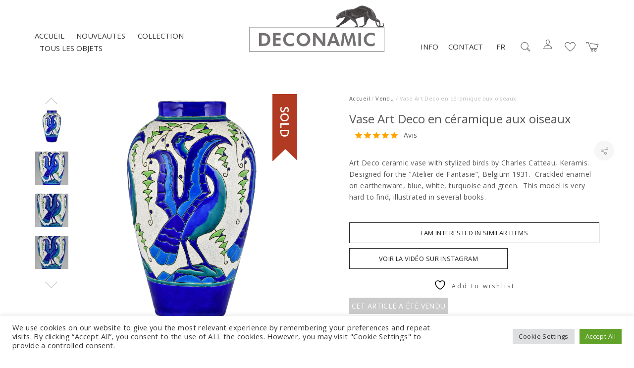

--- FILE ---
content_type: text/html; charset=UTF-8
request_url: https://www.deconamic.com/fr/item/vase-art-deco-en-ceramique-aux-oiseaux-charles-catteau-for-keramis/
body_size: 34623
content:
<!DOCTYPE html>
<html lang="fr-FR">
<head>
	<meta charset="UTF-8">
	<meta name="viewport" content="width=device-width, initial-scale=1">
	<link rel="profile" href="http://gmpg.org/xfn/11">
	<link rel="pingback" href="https://www.deconamic.com/xmlrpc.php">
					<script>document.documentElement.className = document.documentElement.className + ' yes-js js_active js'</script>
			<meta name='robots' content='index, follow, max-image-preview:large, max-snippet:-1, max-video-preview:-1' />
<link rel="alternate" href="https://www.deconamic.com/item/art-deco-ceramic-vase-with-stylized-birds-charles-catteau-for-keramis/" hreflang="en" />
<link rel="alternate" href="https://www.deconamic.com/nl/item/art-deco-vaas-in-keramiek-met-vogels-charles-catteau-for-keramis/" hreflang="nl" />
<link rel="alternate" href="https://www.deconamic.com/fr/item/vase-art-deco-en-ceramique-aux-oiseaux-charles-catteau-for-keramis/" hreflang="fr" />
<link rel="alternate" href="https://www.deconamic.com/de/item/art-deco-vase-keramik-mit-voegel-charles-catteau-for-keramis/" hreflang="de" />

	<!-- This site is optimized with the Yoast SEO Premium plugin v26.8 (Yoast SEO v26.8) - https://yoast.com/product/yoast-seo-premium-wordpress/ -->
	<title>Vase Art Deco en céramique aux oiseaux - Deconamic</title>
	<link rel="canonical" href="https://www.deconamic.com/fr/item/vase-art-deco-en-ceramique-aux-oiseaux-charles-catteau-for-keramis/" />
	<meta property="og:locale" content="fr_FR" />
	<meta property="og:locale:alternate" content="en_US" />
	<meta property="og:locale:alternate" content="nl_NL" />
	<meta property="og:locale:alternate" content="de_DE" />
	<meta property="og:type" content="article" />
	<meta property="og:title" content="Vase Art Deco en céramique aux oiseaux - Deconamic" />
	<meta property="og:description" content="This model is very hard to find. Designed for the &quot;Atelier de Fantasie” Illustrated in:  “Art Deco Ceramics made in Belgium, Charles Catteau” by Marc Pairon.  “L&#039;homme de Keramis” Charles Catteau by Dominique Corrieras.  “Catteau” donation Claire de Pauw &amp; Marcel Stal. “Art Deco Keramik” by Norbert and Georgette Poulain. Exhibition 1981" />
	<meta property="og:url" content="https://www.deconamic.com/fr/item/vase-art-deco-en-ceramique-aux-oiseaux-charles-catteau-for-keramis/" />
	<meta property="og:site_name" content="Deconamic" />
	<meta property="article:modified_time" content="2023-07-18T19:37:07+00:00" />
	<meta property="og:image" content="https://www.deconamic.com/wp-content/uploads/2021/06/charles-catteau-for-keramis-art-deco-ceramic-vase-with-stylized-birds-4740395-en-max.jpg" />
	<meta property="og:image:width" content="1500" />
	<meta property="og:image:height" content="1500" />
	<meta property="og:image:type" content="image/jpeg" />
	<meta name="twitter:card" content="summary_large_image" />
	<script type="application/ld+json" class="yoast-schema-graph">{"@context":"https://schema.org","@graph":[{"@type":"WebPage","@id":"https://www.deconamic.com/fr/item/vase-art-deco-en-ceramique-aux-oiseaux-charles-catteau-for-keramis/","url":"https://www.deconamic.com/fr/item/vase-art-deco-en-ceramique-aux-oiseaux-charles-catteau-for-keramis/","name":"Vase Art Deco en céramique aux oiseaux - Deconamic","isPartOf":{"@id":"https://www.deconamic.com/fr/#website"},"primaryImageOfPage":{"@id":"https://www.deconamic.com/fr/item/vase-art-deco-en-ceramique-aux-oiseaux-charles-catteau-for-keramis/#primaryimage"},"image":{"@id":"https://www.deconamic.com/fr/item/vase-art-deco-en-ceramique-aux-oiseaux-charles-catteau-for-keramis/#primaryimage"},"thumbnailUrl":"https://www.deconamic.com/wp-content/uploads/2021/06/charles-catteau-for-keramis-art-deco-ceramic-vase-with-stylized-birds-4740395-en-max.jpg","datePublished":"2021-07-16T05:27:18+00:00","dateModified":"2023-07-18T19:37:07+00:00","breadcrumb":{"@id":"https://www.deconamic.com/fr/item/vase-art-deco-en-ceramique-aux-oiseaux-charles-catteau-for-keramis/#breadcrumb"},"inLanguage":"fr-FR","potentialAction":[{"@type":"ReadAction","target":["https://www.deconamic.com/fr/item/vase-art-deco-en-ceramique-aux-oiseaux-charles-catteau-for-keramis/"]}]},{"@type":"ImageObject","inLanguage":"fr-FR","@id":"https://www.deconamic.com/fr/item/vase-art-deco-en-ceramique-aux-oiseaux-charles-catteau-for-keramis/#primaryimage","url":"https://www.deconamic.com/wp-content/uploads/2021/06/charles-catteau-for-keramis-art-deco-ceramic-vase-with-stylized-birds-4740395-en-max.jpg","contentUrl":"https://www.deconamic.com/wp-content/uploads/2021/06/charles-catteau-for-keramis-art-deco-ceramic-vase-with-stylized-birds-4740395-en-max.jpg","width":1500,"height":1500},{"@type":"BreadcrumbList","@id":"https://www.deconamic.com/fr/item/vase-art-deco-en-ceramique-aux-oiseaux-charles-catteau-for-keramis/#breadcrumb","itemListElement":[{"@type":"ListItem","position":1,"name":"Collection","item":"https://www.deconamic.com/fr/collection/"},{"@type":"ListItem","position":2,"name":"Vase Art Deco en céramique aux oiseaux"}]},{"@type":"WebSite","@id":"https://www.deconamic.com/fr/#website","url":"https://www.deconamic.com/fr/","name":"Deconamic","description":"Deconamic specialist Art Nouveau, Art Deco bronzes, sculptures","publisher":{"@id":"https://www.deconamic.com/fr/#organization"},"potentialAction":[{"@type":"SearchAction","target":{"@type":"EntryPoint","urlTemplate":"https://www.deconamic.com/fr/?s={search_term_string}"},"query-input":{"@type":"PropertyValueSpecification","valueRequired":true,"valueName":"search_term_string"}}],"inLanguage":"fr-FR"},{"@type":"Organization","@id":"https://www.deconamic.com/fr/#organization","name":"Deconamic","url":"https://www.deconamic.com/fr/","logo":{"@type":"ImageObject","inLanguage":"fr-FR","@id":"https://www.deconamic.com/fr/#/schema/logo/image/","url":"https://www.deconamic.com/wp-content/uploads/2025/06/1186-001-BOEKENLEGGER-HR.gif","contentUrl":"https://www.deconamic.com/wp-content/uploads/2025/06/1186-001-BOEKENLEGGER-HR.gif","width":709,"height":709,"caption":"Deconamic"},"image":{"@id":"https://www.deconamic.com/fr/#/schema/logo/image/"},"sameAs":["https://www.instagram.com/deconamic_art_deco/","https://www.pinterest.com/deconamic/"]}]}</script>
	<!-- / Yoast SEO Premium plugin. -->


<link rel='dns-prefetch' href='//assets.pinterest.com' />
<link rel='dns-prefetch' href='//www.google.com' />
<link rel='dns-prefetch' href='//capi-automation.s3.us-east-2.amazonaws.com' />
<link rel='dns-prefetch' href='//www.googletagmanager.com' />
<link rel='dns-prefetch' href='//fonts.googleapis.com' />
<link rel="alternate" type="application/rss+xml" title="Deconamic &raquo; Flux" href="https://www.deconamic.com/fr/feed/" />
<link rel="alternate" type="application/rss+xml" title="Deconamic &raquo; Flux des commentaires" href="https://www.deconamic.com/fr/comments/feed/" />
<link rel="alternate" title="oEmbed (JSON)" type="application/json+oembed" href="https://www.deconamic.com/wp-json/oembed/1.0/embed?url=https%3A%2F%2Fwww.deconamic.com%2Ffr%2Fitem%2Fvase-art-deco-en-ceramique-aux-oiseaux-charles-catteau-for-keramis%2F&#038;lang=fr" />
<link rel="alternate" title="oEmbed (XML)" type="text/xml+oembed" href="https://www.deconamic.com/wp-json/oembed/1.0/embed?url=https%3A%2F%2Fwww.deconamic.com%2Ffr%2Fitem%2Fvase-art-deco-en-ceramique-aux-oiseaux-charles-catteau-for-keramis%2F&#038;format=xml&#038;lang=fr" />
<style id='wp-img-auto-sizes-contain-inline-css' type='text/css'>
img:is([sizes=auto i],[sizes^="auto," i]){contain-intrinsic-size:3000px 1500px}
/*# sourceURL=wp-img-auto-sizes-contain-inline-css */
</style>
<link rel='stylesheet preload' id='sbi_styles-css' href='https://www.deconamic.com/wp-content/plugins/instagram-feed/css/sbi-styles.css?ver=6.10.0' type='text/css' media='all' />
<link rel='stylesheet preload' id='halena-bootstrap-css' href='https://www.deconamic.com/wp-content/themes/halena/css/halena.css?ver=6.9' type='text/css' media='all' />
<link rel='stylesheet preload' id='agni-parent-style-css' href='https://www.deconamic.com/wp-content/themes/halena/style.css?ver=6.9' type='text/css' media='all' />
<link rel='stylesheet preload' id='halena-style-css' href='https://www.deconamic.com/wp-content/themes/halena-child/style.css?ver=1.0.4' type='text/css' media='all' />
<link rel='stylesheet preload' id='wp-block-library-css' href='https://www.deconamic.com/wp-includes/css/dist/block-library/style.css?ver=6.9' type='text/css' media='all' />
<link rel='stylesheet preload' id='wc-blocks-style-css' href='https://www.deconamic.com/wp-content/plugins/woocommerce/assets/client/blocks/wc-blocks.css?ver=1766421507' type='text/css' media='all' />
<style id='global-styles-inline-css' type='text/css'>
:root{--wp--preset--aspect-ratio--square: 1;--wp--preset--aspect-ratio--4-3: 4/3;--wp--preset--aspect-ratio--3-4: 3/4;--wp--preset--aspect-ratio--3-2: 3/2;--wp--preset--aspect-ratio--2-3: 2/3;--wp--preset--aspect-ratio--16-9: 16/9;--wp--preset--aspect-ratio--9-16: 9/16;--wp--preset--color--black: #000000;--wp--preset--color--cyan-bluish-gray: #abb8c3;--wp--preset--color--white: #ffffff;--wp--preset--color--pale-pink: #f78da7;--wp--preset--color--vivid-red: #cf2e2e;--wp--preset--color--luminous-vivid-orange: #ff6900;--wp--preset--color--luminous-vivid-amber: #fcb900;--wp--preset--color--light-green-cyan: #7bdcb5;--wp--preset--color--vivid-green-cyan: #00d084;--wp--preset--color--pale-cyan-blue: #8ed1fc;--wp--preset--color--vivid-cyan-blue: #0693e3;--wp--preset--color--vivid-purple: #9b51e0;--wp--preset--gradient--vivid-cyan-blue-to-vivid-purple: linear-gradient(135deg,rgb(6,147,227) 0%,rgb(155,81,224) 100%);--wp--preset--gradient--light-green-cyan-to-vivid-green-cyan: linear-gradient(135deg,rgb(122,220,180) 0%,rgb(0,208,130) 100%);--wp--preset--gradient--luminous-vivid-amber-to-luminous-vivid-orange: linear-gradient(135deg,rgb(252,185,0) 0%,rgb(255,105,0) 100%);--wp--preset--gradient--luminous-vivid-orange-to-vivid-red: linear-gradient(135deg,rgb(255,105,0) 0%,rgb(207,46,46) 100%);--wp--preset--gradient--very-light-gray-to-cyan-bluish-gray: linear-gradient(135deg,rgb(238,238,238) 0%,rgb(169,184,195) 100%);--wp--preset--gradient--cool-to-warm-spectrum: linear-gradient(135deg,rgb(74,234,220) 0%,rgb(151,120,209) 20%,rgb(207,42,186) 40%,rgb(238,44,130) 60%,rgb(251,105,98) 80%,rgb(254,248,76) 100%);--wp--preset--gradient--blush-light-purple: linear-gradient(135deg,rgb(255,206,236) 0%,rgb(152,150,240) 100%);--wp--preset--gradient--blush-bordeaux: linear-gradient(135deg,rgb(254,205,165) 0%,rgb(254,45,45) 50%,rgb(107,0,62) 100%);--wp--preset--gradient--luminous-dusk: linear-gradient(135deg,rgb(255,203,112) 0%,rgb(199,81,192) 50%,rgb(65,88,208) 100%);--wp--preset--gradient--pale-ocean: linear-gradient(135deg,rgb(255,245,203) 0%,rgb(182,227,212) 50%,rgb(51,167,181) 100%);--wp--preset--gradient--electric-grass: linear-gradient(135deg,rgb(202,248,128) 0%,rgb(113,206,126) 100%);--wp--preset--gradient--midnight: linear-gradient(135deg,rgb(2,3,129) 0%,rgb(40,116,252) 100%);--wp--preset--font-size--small: 13px;--wp--preset--font-size--medium: 20px;--wp--preset--font-size--large: 36px;--wp--preset--font-size--x-large: 42px;--wp--preset--spacing--20: 0.44rem;--wp--preset--spacing--30: 0.67rem;--wp--preset--spacing--40: 1rem;--wp--preset--spacing--50: 1.5rem;--wp--preset--spacing--60: 2.25rem;--wp--preset--spacing--70: 3.38rem;--wp--preset--spacing--80: 5.06rem;--wp--preset--shadow--natural: 6px 6px 9px rgba(0, 0, 0, 0.2);--wp--preset--shadow--deep: 12px 12px 50px rgba(0, 0, 0, 0.4);--wp--preset--shadow--sharp: 6px 6px 0px rgba(0, 0, 0, 0.2);--wp--preset--shadow--outlined: 6px 6px 0px -3px rgb(255, 255, 255), 6px 6px rgb(0, 0, 0);--wp--preset--shadow--crisp: 6px 6px 0px rgb(0, 0, 0);}:where(.is-layout-flex){gap: 0.5em;}:where(.is-layout-grid){gap: 0.5em;}body .is-layout-flex{display: flex;}.is-layout-flex{flex-wrap: wrap;align-items: center;}.is-layout-flex > :is(*, div){margin: 0;}body .is-layout-grid{display: grid;}.is-layout-grid > :is(*, div){margin: 0;}:where(.wp-block-columns.is-layout-flex){gap: 2em;}:where(.wp-block-columns.is-layout-grid){gap: 2em;}:where(.wp-block-post-template.is-layout-flex){gap: 1.25em;}:where(.wp-block-post-template.is-layout-grid){gap: 1.25em;}.has-black-color{color: var(--wp--preset--color--black) !important;}.has-cyan-bluish-gray-color{color: var(--wp--preset--color--cyan-bluish-gray) !important;}.has-white-color{color: var(--wp--preset--color--white) !important;}.has-pale-pink-color{color: var(--wp--preset--color--pale-pink) !important;}.has-vivid-red-color{color: var(--wp--preset--color--vivid-red) !important;}.has-luminous-vivid-orange-color{color: var(--wp--preset--color--luminous-vivid-orange) !important;}.has-luminous-vivid-amber-color{color: var(--wp--preset--color--luminous-vivid-amber) !important;}.has-light-green-cyan-color{color: var(--wp--preset--color--light-green-cyan) !important;}.has-vivid-green-cyan-color{color: var(--wp--preset--color--vivid-green-cyan) !important;}.has-pale-cyan-blue-color{color: var(--wp--preset--color--pale-cyan-blue) !important;}.has-vivid-cyan-blue-color{color: var(--wp--preset--color--vivid-cyan-blue) !important;}.has-vivid-purple-color{color: var(--wp--preset--color--vivid-purple) !important;}.has-black-background-color{background-color: var(--wp--preset--color--black) !important;}.has-cyan-bluish-gray-background-color{background-color: var(--wp--preset--color--cyan-bluish-gray) !important;}.has-white-background-color{background-color: var(--wp--preset--color--white) !important;}.has-pale-pink-background-color{background-color: var(--wp--preset--color--pale-pink) !important;}.has-vivid-red-background-color{background-color: var(--wp--preset--color--vivid-red) !important;}.has-luminous-vivid-orange-background-color{background-color: var(--wp--preset--color--luminous-vivid-orange) !important;}.has-luminous-vivid-amber-background-color{background-color: var(--wp--preset--color--luminous-vivid-amber) !important;}.has-light-green-cyan-background-color{background-color: var(--wp--preset--color--light-green-cyan) !important;}.has-vivid-green-cyan-background-color{background-color: var(--wp--preset--color--vivid-green-cyan) !important;}.has-pale-cyan-blue-background-color{background-color: var(--wp--preset--color--pale-cyan-blue) !important;}.has-vivid-cyan-blue-background-color{background-color: var(--wp--preset--color--vivid-cyan-blue) !important;}.has-vivid-purple-background-color{background-color: var(--wp--preset--color--vivid-purple) !important;}.has-black-border-color{border-color: var(--wp--preset--color--black) !important;}.has-cyan-bluish-gray-border-color{border-color: var(--wp--preset--color--cyan-bluish-gray) !important;}.has-white-border-color{border-color: var(--wp--preset--color--white) !important;}.has-pale-pink-border-color{border-color: var(--wp--preset--color--pale-pink) !important;}.has-vivid-red-border-color{border-color: var(--wp--preset--color--vivid-red) !important;}.has-luminous-vivid-orange-border-color{border-color: var(--wp--preset--color--luminous-vivid-orange) !important;}.has-luminous-vivid-amber-border-color{border-color: var(--wp--preset--color--luminous-vivid-amber) !important;}.has-light-green-cyan-border-color{border-color: var(--wp--preset--color--light-green-cyan) !important;}.has-vivid-green-cyan-border-color{border-color: var(--wp--preset--color--vivid-green-cyan) !important;}.has-pale-cyan-blue-border-color{border-color: var(--wp--preset--color--pale-cyan-blue) !important;}.has-vivid-cyan-blue-border-color{border-color: var(--wp--preset--color--vivid-cyan-blue) !important;}.has-vivid-purple-border-color{border-color: var(--wp--preset--color--vivid-purple) !important;}.has-vivid-cyan-blue-to-vivid-purple-gradient-background{background: var(--wp--preset--gradient--vivid-cyan-blue-to-vivid-purple) !important;}.has-light-green-cyan-to-vivid-green-cyan-gradient-background{background: var(--wp--preset--gradient--light-green-cyan-to-vivid-green-cyan) !important;}.has-luminous-vivid-amber-to-luminous-vivid-orange-gradient-background{background: var(--wp--preset--gradient--luminous-vivid-amber-to-luminous-vivid-orange) !important;}.has-luminous-vivid-orange-to-vivid-red-gradient-background{background: var(--wp--preset--gradient--luminous-vivid-orange-to-vivid-red) !important;}.has-very-light-gray-to-cyan-bluish-gray-gradient-background{background: var(--wp--preset--gradient--very-light-gray-to-cyan-bluish-gray) !important;}.has-cool-to-warm-spectrum-gradient-background{background: var(--wp--preset--gradient--cool-to-warm-spectrum) !important;}.has-blush-light-purple-gradient-background{background: var(--wp--preset--gradient--blush-light-purple) !important;}.has-blush-bordeaux-gradient-background{background: var(--wp--preset--gradient--blush-bordeaux) !important;}.has-luminous-dusk-gradient-background{background: var(--wp--preset--gradient--luminous-dusk) !important;}.has-pale-ocean-gradient-background{background: var(--wp--preset--gradient--pale-ocean) !important;}.has-electric-grass-gradient-background{background: var(--wp--preset--gradient--electric-grass) !important;}.has-midnight-gradient-background{background: var(--wp--preset--gradient--midnight) !important;}.has-small-font-size{font-size: var(--wp--preset--font-size--small) !important;}.has-medium-font-size{font-size: var(--wp--preset--font-size--medium) !important;}.has-large-font-size{font-size: var(--wp--preset--font-size--large) !important;}.has-x-large-font-size{font-size: var(--wp--preset--font-size--x-large) !important;}
/*# sourceURL=global-styles-inline-css */
</style>
<style id='core-block-supports-inline-css' type='text/css'>
/**
 * Core styles: block-supports
 */

/*# sourceURL=core-block-supports-inline-css */
</style>

<style id='classic-theme-styles-inline-css' type='text/css'>
/**
 * These rules are needed for backwards compatibility.
 * They should match the button element rules in the base theme.json file.
 */
.wp-block-button__link {
	color: #ffffff;
	background-color: #32373c;
	border-radius: 9999px; /* 100% causes an oval, but any explicit but really high value retains the pill shape. */

	/* This needs a low specificity so it won't override the rules from the button element if defined in theme.json. */
	box-shadow: none;
	text-decoration: none;

	/* The extra 2px are added to size solids the same as the outline versions.*/
	padding: calc(0.667em + 2px) calc(1.333em + 2px);

	font-size: 1.125em;
}

.wp-block-file__button {
	background: #32373c;
	color: #ffffff;
	text-decoration: none;
}

/*# sourceURL=/wp-includes/css/classic-themes.css */
</style>
<link rel='stylesheet preload' id='cr-frontend-css-css' href='https://www.deconamic.com/wp-content/plugins/customer-reviews-woocommerce/css/frontend.css?ver=5.98.0' type='text/css' media='all' />
<link rel='stylesheet preload' id='vagonic-sortable-pro-css' href='https://www.deconamic.com/wp-content/plugins/VagonicSortablev3.2.5/public/css/vagonic-sortable-pro-public.css?ver=3.2.5' type='text/css' media='all' />
<link rel='stylesheet preload' id='contact-form-7-css' href='https://www.deconamic.com/wp-content/plugins/contact-form-7/includes/css/styles.css?ver=6.1.4' type='text/css' media='all' />
<link rel='stylesheet preload' id='cookie-law-info-css' href='https://www.deconamic.com/wp-content/plugins/cookie-law-info/legacy/public/css/cookie-law-info-public.css?ver=3.3.9.1' type='text/css' media='all' />
<link rel='stylesheet preload' id='cookie-law-info-gdpr-css' href='https://www.deconamic.com/wp-content/plugins/cookie-law-info/legacy/public/css/cookie-law-info-gdpr.css?ver=3.3.9.1' type='text/css' media='all' />
<link rel='stylesheet preload' id='rs-plugin-settings-css' href='https://www.deconamic.com/wp-content/plugins/revslider/public/assets/css/rs6.css?ver=6.3.0' type='text/css' media='all' />
<style id='rs-plugin-settings-inline-css' type='text/css'>
#rs-demo-id {}
/*# sourceURL=rs-plugin-settings-inline-css */
</style>
<style id='woocommerce-inline-inline-css' type='text/css'>
.woocommerce form .form-row .required { visibility: visible; }
/*# sourceURL=woocommerce-inline-inline-css */
</style>
<link rel='stylesheet preload' id='wt-woocommerce-related-products-css' href='https://www.deconamic.com/wp-content/plugins/wt-woocommerce-related-products/public/css/custom-related-products-public.css?ver=1.7.6' type='text/css' media='all' />
<link rel='stylesheet preload' id='wcapf-style-css' href='https://www.deconamic.com/wp-content/plugins/agni-halena-plugin/inc/ajax-product-filter/assets/css/wcapf-styles.css?ver=6.9' type='text/css' media='all' />
<link rel='stylesheet preload' id='xoo_wsc-css' href='https://www.deconamic.com/wp-content/plugins/agni-halena-plugin/inc/side-cart-woocommerce/css/xoo-wsc-public.css?ver=1.0.2' type='text/css' media='all' />
<link rel='stylesheet preload' id='wpos-slick-style-css' href='https://www.deconamic.com/wp-content/plugins/woo-product-slider-and-carousel-with-category/assets/css/slick.css?ver=2.5.2' type='text/css' media='all' />
<link rel='stylesheet preload' id='wcpscwc_public_style-css' href='https://www.deconamic.com/wp-content/plugins/woo-product-slider-and-carousel-with-category/assets/css/wcpscwc-public.css?ver=2.5.2' type='text/css' media='all' />
<link rel='stylesheet preload' id='pinterest-for-woocommerce-pins-css' href='//www.deconamic.com/wp-content/plugins/pinterest-for-woocommerce/assets/css/frontend/pinterest-for-woocommerce-pins.css?ver=1.4.24' type='text/css' media='all' />
<link rel='stylesheet preload' id='gateway-css' href='https://www.deconamic.com/wp-content/plugins/woocommerce-paypal-payments/modules/ppcp-button/assets/css/gateway.css?ver=3.3.2' type='text/css' media='all' />
<link rel='stylesheet preload' id='jquery-selectBox-css' href='https://www.deconamic.com/wp-content/plugins/yith-woocommerce-wishlist/assets/css/jquery.selectBox.css?ver=1.2.0' type='text/css' media='all' />
<link rel='stylesheet preload' id='woocommerce_prettyPhoto_css-css' href='//www.deconamic.com/wp-content/plugins/woocommerce/assets/css/prettyPhoto.css?ver=3.1.6' type='text/css' media='all' />
<link rel='stylesheet preload' id='yith-wcwl-main-css' href='https://www.deconamic.com/wp-content/plugins/yith-woocommerce-wishlist/assets/css/style.css?ver=4.12.0' type='text/css' media='all' />
<style id='yith-wcwl-main-inline-css' type='text/css'>
 :root { --rounded-corners-radius: 16px; --add-to-cart-rounded-corners-radius: 16px; --color-headers-background: #F4F4F4; --feedback-duration: 3s } 
 :root { --rounded-corners-radius: 16px; --add-to-cart-rounded-corners-radius: 16px; --color-headers-background: #F4F4F4; --feedback-duration: 3s } 
/*# sourceURL=yith-wcwl-main-inline-css */
</style>
<link rel='stylesheet preload' id='pe-stroke-css' href='https://www.deconamic.com/wp-content/themes/halena/css/Pe-icon-7-stroke.min.css?ver=1.2.0' type='text/css' media='all' />
<link rel='stylesheet preload' id='linea-arrows-css' href='https://www.deconamic.com/wp-content/themes/halena/css/linea-arrows.min.css?ver=1.0' type='text/css' media='all' />
<link rel='stylesheet preload' id='halena-animate-style-css' href='https://www.deconamic.com/wp-content/themes/halena/css/animate.css?ver=6.9' type='text/css' media='all' />
<link rel='stylesheet preload' id='halena-agni-vc-styles-css' href='https://www.deconamic.com/wp-content/themes/halena/css/agni-vc-styles.css?ver=1.1.0' type='text/css' media='all' />
<link rel='stylesheet preload' id='halena-responsive-css' href='https://www.deconamic.com/wp-content/themes/halena/css/responsive.css?ver=1.1.0' type='text/css' media='all' />
<link rel='stylesheet preload' id='agni-custom-font-css' href='https://www.deconamic.com/wp-content/plugins/agni-halena-plugin/inc/agni-custom-fonts/css/custom.css?ver=6.9' type='text/css' media='all' />
<link rel='stylesheet preload' id='photoswipe-css' href='https://www.deconamic.com/wp-content/plugins/woocommerce/assets/css/photoswipe/photoswipe.min.css?ver=10.4.3' type='text/css' media='all' />
<link rel='stylesheet preload' id='photoswipe-default-skin-css' href='https://www.deconamic.com/wp-content/plugins/woocommerce/assets/css/photoswipe/default-skin/default-skin.min.css?ver=10.4.3' type='text/css' media='all' />
<link rel='stylesheet preload' id='agni-tawcvs-frontend-css' href='https://www.deconamic.com/wp-content/plugins/agni-halena-plugin/inc/variation-swatches-for-woocommerce/includes/../assets/css/frontend.css?ver=20160615' type='text/css' media='all' />
<link rel='stylesheet preload' id='halena-woocommerce-style-css' href='https://www.deconamic.com/wp-content/themes/halena/template/woocommerce/css/woocommerce-style.css?ver=1.1.0' type='text/css' media='all' />
<link rel='stylesheet preload' id='redux-google-fonts-halena_options-css' href='https://fonts.googleapis.com/css?family=Open+Sans%3A300%2C400%2C600%2C700%2C800%2C300italic%2C400italic%2C600italic%2C700italic%2C800italic&#038;subset=latin&#038;ver=1756846806' type='text/css' media='all' />
<link rel='stylesheet preload' id='halena-custom-styles-css' href='https://www.deconamic.com/wp-content/themes/halena/css/custom.css?ver=6.9' type='text/css' media='all' />
<style id='halena-custom-styles-inline-css' type='text/css'>
/* Container */
			@media (min-width:768px) {
				.container {
					width: 750px;
				}
				.boxed{
					width: 750px;
				}
			}
			@media (min-width:992px) {
				.container, .container .megamenu .sub-menu {
					width: 970px;
				}
				.boxed{
					width: 970px;
				}
			}
			@media (min-width:1200px) {
				.container, .container .megamenu .sub-menu {
					width: 1170px;
				}
				.boxed{
					width: 1170px;
				}
			}
			@media (min-width:1500px) {
				.container, .container .megamenu .sub-menu{
					width: 1470px;
				}
				.boxed{
					width: 1470px;
				}
			}/* Halena Custom CSS */
		

			body{
				font-size: 14px;
				line-height: ;
				text-transform: none;
			}
			h1, .h1{
				font-size: 48px;
			}
			h2, .h2{
				font-size: 40px;
			}
			h3, .h3{
				font-size: 34px;
			}
			h4, .h4{
				font-size: 28px;
			}
			h5, .h5{
				font-size: 24px;
			}
			h6, .h6{
				font-size: 20px;
			}

			ul.nav-menu-content:not(.additional-primary-nav-menu-content) >li, div.nav-menu-content:not(.additional-primary-nav-menu-content) ul > li, ul.nav-menu-content:not(.additional-primary-nav-menu-content) >li >a, div.nav-menu-content:not(.additional-primary-nav-menu-content) ul > li > a, .side-header-menu ul.tab-nav-menu-content >li >a, .side-header-menu div.nav-menu-content:not(.additional-primary-nav-menu-content) ul > li > a{
				font-size: 16px;
			}
			.nav-menu a, .tab-nav-menu a, ul.nav-menu-content >li >a, div.nav-menu-content ul > li > a, .side-header-menu ul.tab-nav-menu-content >li >a, .side-header-menu div.nav-menu-content ul > li > a{
				text-transform: uppercase;
			}
			.nav-menu a, .tab-nav-menu a{
				font-size: px;
			}
			.nav-menu a, .tab-nav-menu a{
				text-transform: ;
			}
			
			.burg-text{
				color: ;
			}
			@media (max-width: 1199px) {
				.header-navigation-menu.strip-header-menu{
					background-color: rgba(246,246,246,1);
				}
			}
			@media (min-width: 992px) {
				.header-menu-flex{
					min-height: 110px;
				}
			}
			@media (min-width: 1200px) {

				.strip-header-menu .activeBurg.burg:before, .strip-header-menu .activeBurg.burg:after{
					background-color: ;
				}
				.strip-header-menu.header-sticky.top-sticky .toggle-nav-menu-additional .activeBurg.burg:before, .strip-header-menu.header-sticky.top-sticky .toggle-nav-menu-additional .activeBurg.burg:after{
					background-color: ;
				}
			}
			.header-sticky.top-sticky .toggle-nav-menu-additional .burg-text{
				color: ;
			}
			
			h1, h2, h3, h4, h5, h6,.h1,.h2,.h3,.h4,.h5,.h6, .primary-typo, .vc_tta-title-text{
				line-height: ;
				text-transform: none;
			}
			.section-sub-heading-text, .additional-typo{
				line-height: ;
				text-transform: none;
			}

			.has-menu-button ul.nav-menu-content >li:last-child >a, .has-menu-button div.nav-menu-content >ul >li:last-child >a{
				font-size: px;
			}
			/*.has-menu-button ul.nav-menu-content >li:last-child >a, .has-menu-button div.nav-menu-content >ul >li:last-child >a{
				color: #1e1e20 !important;
			}*/

			.header-menu-icons .header-lang-toggle{
				-webkit-box-ordinal-group: 0;
				-webkit-order: 1;
				-ms-flex-order: 1;
				order: 1;
			} 
			.header-menu-icons .header-wpml-toggle{
				-webkit-box-ordinal-group: 2;
				-webkit-order: 3;
				-ms-flex-order: 3;
				order: 3;
			}
			.header-menu-icons .header-myaccount-toggle{
				-webkit-box-ordinal-group: 5;
				-webkit-order: 4;
				-ms-flex-order: 4;
				order: 4;
			}
			.header-menu-icons .header-currency-toggle{
				-webkit-box-ordinal-group: 8;
				-webkit-order: 8;
				-ms-flex-order: 7;
				order: 7;
			}
			.header-menu-icons .header-cart-toggle{
				-webkit-box-ordinal-group: 7;
				-webkit-order: 6;
				-ms-flex-order: 6;
				order: 6;
			} 
			.header-menu-icons .header-search-toggle{
				-webkit-box-ordinal-group: 3;
				-webkit-order: 2;
				-ms-flex-order: 2;
				order: 2;
			} 
			.header-menu-icons .header-social-toggle{
				-webkit-box-ordinal-group: 9;
				-webkit-order: 8;
				-ms-flex-order: 8;
				order: 8;
			}
			.header-menu-icons .header-wishlist-toggle{
				-webkit-box-ordinal-group: 6;
				-webkit-order: 5;
				-ms-flex-order: 5;
				order: 5;
			}

			.special-typo{
				line-height: ;
				text-transform: none;
			}

			.preloader-style-2 .cssload-loader:before{
				border-color: #ffffff;
			}

			/* Halena Custom Colors */
			.additional-nav-menu a:hover, .nav-menu-content li a:hover, .nav-menu-content li a:active, .nav-menu-content li.current-menu-item:not(.current_page_item) > a, .nav-menu-content li ul li.current-menu-item:not(.current_page_item) > a, .nav-menu-content .current_page_ancestor .current-menu-item:not(.current_page_item) > a:hover, .tab-nav-menu a:hover, .header-toggle ul a:hover, .agni-slide-buttons .btn-white.btn-plain i, .post-author a, .post-sharing-buttons a:hover, .widget_halena_social_icons a:hover, .filter a:hover, .filter a:focus, .filter a.active, .agni-section-heading .section-heading-icon{
				color: ;
			}
			.owl-dot.active span, .ba-slider .handle span, .posts-navigation .nav-links a, .post-password-form input[type="submit"], .search-form .search-submit, .mc4wp-form input[type="submit"], .member-post .member-divide-line span {
				background-color: ;
			}
			blockquote, table thead th, .owl-dot span, .widget_halena_social_icons a:hover, .milestone-style-1  .mile-count h3:after, .feature-box-title:after {
				border-color: ;
			}

			input[type="text"], input[type="email"], input[type="url"], input[type="password"], input[type="search"], textarea, a, .h1, .h2, .h3, .h4, .h5, .h6, h1, h2, h3, h4, h5, h6, .h1 .small, .h1 small, .h2 .small, .h2 small, .h3 .small, .h3 small, .h4 .small, .h4 small, .h5 .small, .h5 small, .h6 .small, .h6 small, h1 .small, h1 small, h2 .small, h2 small, h3 .small, h3 small, h4 .small, h4 small, h5 .small, h5 small, h6 .small, h6 small, .nav-menu a, .header-icon .logo-text, .nav-menu-content .current_page_ancestor .current-menu-item:not(.current_page_item) > a, .toggle-nav-menu, .footer-bar .textwidget i, .blog-single-post .tags-links a, .post-format-link:before, .post-format-quote:before, .comment-form input[type="submit"], .widget_tag_cloud a, .widget_halena_instagram .follow-link, .portfolio-post .portfolio-content-container, .mfp-image-popup .mfp-close-btn-in .mfp-close, .service-box i, .countdown-has-background .countdown-holder, .countdown-has-border .countdown-holder{
				color: ;
			}
			.burg, .burg:before, .burg:after, .cd-headline.type .cd-words-wrapper::after, .divide-line span, .progress-bar, .nav-tabs-style-3 .nav-tabs li.active, .accordion-style-3 .panel-title:not(.collapsed), .cssload-back{
				background-color: ;
			}
			.comment-form input[type="submit"], .sidebar .widget-title:after, .widget_halena_instagram .follow-link, .nav-tabs-style-1 .nav-tabs li.active a, .nav-tabs li a:hover, .nav-tabs li a:focus, .nav-tabs-style-2 .nav-tabs li.active, .accordion-style-3 .panel-title:not(.collapsed){
				border-color: ;
			}

			body, .header-social a, .post-sharing-buttons a, .portfolio-bottom-caption .portfolio-bottom-caption-category li{
				color: ;
			}

			/* Nav menu Color */
			.nav-menu-content li.current-menu-item:not(.current_page_item) > a, .nav-menu-content li ul li.current-menu-item:not(.current_page_item) > a, .nav-menu-content li.current-menu-item:not(.current_page_item) > a:hover, .nav-menu-content li ul li.current-menu-item:not(.current_page_item) > a:hover{
				color: #1e1e20;
			}
			.nav-menu-content .current_page_ancestor .current-menu-item:not(.current_page_item) > a {
			    color:#333333;
			}
			.nav-menu-content .current_page_ancestor .current-menu-item:not(.current_page_item) > a:hover {
				color:#1e1e20;
			}

			/* Buttons */
			.btn-default, input.btn-default {
				color: #fff;
				background-color: ;
				border-color: ;
			}
			.btn-primary, input.btn-primary {
				color: #fff;
				background-color: ;
				border-color: ;
			}
			.btn-accent, input.btn-accent {
				color: #fff;
				background-color: ;
				border-color: ;
			}
			.btn-alt, .btn-alt:focus, .btn-alt:hover, input.btn-alt, input.btn-alt:focus, input.btn-alt:hover {
				background-color: transparent;
			}
			.btn-default.btn-alt, input.btn-default.btn-alt {
				color: ;
				border-color: ;
			}
			.btn-primary.btn-alt, input.btn-primary.btn-alt {
				color: ;
				border-color: ;
			}
			.btn-accent.btn-alt, input.btn-accent.btn-alt {
				color: ;
				border-color: ;
			}
			.btn-link {
				color: ;
				border-color: transparent;
			}
			.btn-link:hover {
				border-color: ;
			}

			/* Layout Content Padding */
			.has-padding, .has-padding .top-padding, .has-padding .bottom-padding, .has-padding .header-sticky, .has-padding .header-top-bar, .has-padding .header-navigation-menu{
				border-width: 30px;
			}
			@media (max-width:767px) {
				.has-padding, .has-padding .top-padding, .has-padding .bottom-padding{
					border-width: 0;
				}
			}
			@media (min-width:1200px) {
				.has-padding .side-header-menu{
					margin-left: 30px;
					margin-top: 30px;
					bottom: 30px;
				}
			}
			@media (min-width:768px) {
				.has-padding .mfp-main .mfp-container{
					border-width: 30px;
				}
			}
			.has-padding, .has-padding .top-padding, .has-padding .bottom-padding, .has-padding .header-top-bar, .has-padding .header-navigation-menu, .has-padding .mfp-main .mfp-container{
				border-color: #fff;
			}
			@media (min-width: 992px){
				.has-sticky-footer {
				    bottom: 30px;
				}
			}

			.toggle-circled{
			    border-color: #555555;
			}
			.header-social a, .header-toggle a, .header-toggle span{
			    color: #555555;
			    fill: #555555;
			}
			.header-toggle ul a:hover{
			    color: #1e1e20;
			}
			.header-sticky.top-sticky:not(.side-header-menu) .header-menu-icons-additional-color .toggle-circled{
			    border-color: ;
			}
			.header-sticky.top-sticky:not(.side-header-menu) .header-menu-icons-additional-color .header-social a, .header-sticky.top-sticky:not(.side-header-menu) .header-menu-icons-additional-color .header-toggle a, .header-sticky.top-sticky:not(.side-header-menu) .header-menu-icons-additional-color .header-toggle span{
			    color: ;
			    fill: ;
			}
			.header-sticky.top-sticky:not(.side-header-menu) .header-menu-icons-additional-color .header-toggle ul a:hover{
			    color: ;
			}
			
			.toggle-nav-menu{
				color: #333333;
			}
			.header-sticky.top-sticky .toggle-nav-menu.toggle-nav-menu-additional{
				color: ;
			}
			/*.burg-text{
				color: #333333;
			}
			.burg, .burg:before, .burg:after{
				background-color: #333333;
			}*/

			.header-sticky.top-sticky .toggle-nav-menu-additional .burg, .header-sticky.top-sticky .toggle-nav-menu-additional .burg:before, .header-sticky.top-sticky .toggle-nav-menu-additional .burg:after{
				background-color: ;
			}
			.activeBurg.burg, .activeBurg.burg:before, .activeBurg.burg:after{
				background-color: #333333;
			}
			.header-sticky.top-sticky .toggle-nav-menu-additional .activeBurg.burg, .header-sticky.top-sticky .toggle-nav-menu-additional .activeBurg.burg:before, .header-sticky.top-sticky .toggle-nav-menu-additional .activeBurg.burg:after{
				background-color: #333333;
			}
			.header-navigation-menu .header-menu-content, .reverse_skin.header-sticky.top-sticky.header-navigation-menu.header-menu-border-additional:not(.side-header-menu) .header-menu-content, .reverse_skin.header-sticky.top-sticky.side-header-menu.header-menu-border-additional:not(.side-header-menu) .tab-nav-menu{
				border-top:0;
				border-left:0;
				border-right:0;
				border-bottom: 0;
			}
			.header-navigation-menu.center-header-menu .header-menu-content, .reverse_skin.header-sticky.top-sticky.header-navigation-menu.center-header-menu.header-menu-border-additional:not(.side-header-menu) .header-menu-content{
				border-top: 0;
			}
			.header-navigation-menu .header-menu-flex > div:first-child .header-icon, .reverse_skin.header-sticky.top-sticky.header-navigation-menu.header-menu-border-additional:not(.side-header-menu)  .header-menu-flex > div:first-child .header-icon{
				border-right: 0;
			}
			.header-navigation-menu:not(.center-header-menu) .header-menu-flex > div:last-child .header-menu-icons, .reverse_skin.header-sticky.top-sticky.header-navigation-menu.header-menu-border-additional:not(.side-header-menu):not(.center-header-menu) .header-menu-flex > div:last-child .header-menu-icons{
				border-left: 0;
			}
			.header-navigation-menu .header-menu-content, .reverse_skin.header-sticky.top-sticky.header-navigation-menu.header-menu-border-additional:not(.side-header-menu) .header-menu-content, .reverse_skin.header-sticky.top-sticky.side-header-menu.header-menu-border-additional:not(.side-header-menu) .tab-nav-menu, .header-navigation-menu.center-header-menu .header-menu-content, .reverse_skin.header-sticky.top-sticky.header-navigation-menu.center-header-menu.header-menu-border-additional:not(.side-header-menu) .header-menu-content, .header-navigation-menu .header-menu-flex > div:first-child .header-icon, .reverse_skin.header-sticky.top-sticky.header-navigation-menu.header-menu-border-additional:not(.side-header-menu)  .header-menu-flex > div:first-child .header-icon, .header-navigation-menu:not(.center-header-menu) .header-menu-flex > div:last-child .header-menu-icons, .reverse_skin.header-sticky.top-sticky.header-navigation-menu.header-menu-border-additional:not(.side-header-menu):not(.center-header-menu) .header-menu-flex > div:last-child .header-menu-icons{
				border-style: solid;
			}

			.header-sticky.top-sticky.header-navigation-menu.header-menu-border-additional:not(.side-header-menu) .header-menu-content, .header-sticky.top-sticky.side-header-menu.header-menu-border-additional:not(.side-header-menu) .tab-nav-menu, .reverse_skin.header-navigation-menu .header-menu-content{
				border-bottom: 0;
			}
			.header-sticky.top-sticky.header-navigation-menu.center-header-menu.header-menu-border-additional:not(.side-header-menu) .header-menu-content, .reverse_skin.header-navigation-menu.center-header-menu .header-menu-content{
				border-top: 0;
			}
			.header-sticky.top-sticky.header-navigation-menu.header-menu-border-additional:not(.side-header-menu) .header-menu-flex > div:first-child .header-icon, .reverse_skin.header-navigation-menu .header-menu-flex > div:first-child .header-icon{
				border-right: 0;
			}
			.header-sticky.top-sticky.header-navigation-menu.header-menu-border-additional:not(.side-header-menu):not(.center-header-menu) .header-menu-flex > div:last-child .header-menu-icons,.reverse_skin.header-navigation-menu:not(.center-header-menu) .header-menu-flex > div:last-child .header-menu-icons{
				border-left: 0;
			}
			.header-sticky.top-sticky.header-navigation-menu.header-menu-border-additional:not(.side-header-menu) .header-menu-content, .header-sticky.top-sticky.side-header-menu.header-menu-border-additional:not(.side-header-menu) .tab-nav-menu, .reverse_skin.header-navigation-menu .header-menu-content, 

			.header-sticky.top-sticky.header-navigation-menu.center-header-menu.header-menu-border-additional:not(.side-header-menu) .header-menu-content, .reverse_skin.header-navigation-menu.center-header-menu .header-menu-content, 

			.header-sticky.top-sticky.header-navigation-menu.header-menu-border-additional:not(.side-header-menu) .header-menu-flex > div:first-child .header-icon, .reverse_skin.header-navigation-menu .header-menu-flex > div:first-child .header-icon, 

			.header-sticky.top-sticky.header-navigation-menu.header-menu-border-additional:not(.side-header-menu):not(.center-header-menu) .header-menu-flex > div:last-child .header-menu-icons,.reverse_skin.header-navigation-menu:not(.center-header-menu) .header-menu-flex > div:last-child .header-menu-icons{
				border-style: solid;
			}
			
			/* Reverse Skin */
			.reverse_skin .toggle-circled{
			    border-color: ;
			}
			.reverse_skin .header-social a, .reverse_skin .header-toggle a, .reverse_skin .header-toggle span{
			    color: ;
			    fill: ;
			}
			.reverse_skin .header-toggle ul a:hover{
			    color: ;
			}
			.reverse_skin.header-sticky.top-sticky:not(.side-header-menu) .header-menu-icons-additional-color .toggle-circled{
			    border-color: #555555;
			}
			.reverse_skin.header-sticky.top-sticky:not(.side-header-menu) .header-menu-icons-additional-color .header-social a, .reverse_skin.header-sticky.top-sticky:not(.side-header-menu) .header-menu-icons-additional-color .header-toggle a, .reverse_skin.header-sticky.top-sticky:not(.side-header-menu) .header-menu-icons-additional-color .header-toggle span{
			    color: #555555;
			    fill: #555555;
			}
			.reverse_skin.header-sticky.top-sticky:not(.side-header-menu) .header-menu-icons-additional-color .header-toggle ul a:hover{
			    color: #1e1e20;
			}
			
			.reverse_skin .toggle-nav-menu{
				color: ;
			}
			.reverse_skin.header-sticky.top-sticky .toggle-nav-menu.toggle-nav-menu-additional{
				color: #333333;
			}
			.reverse_skin .burg, .reverse_skin .burg:before, .reverse_skin .burg:after{
				background-color: ;
			}

			.reverse_skin.header-sticky.top-sticky .toggle-nav-menu-additional .burg, .reverse_skin.header-sticky.top-sticky .toggle-nav-menu-additional .burg:before, .reverse_skin.header-sticky.top-sticky .toggle-nav-menu-additional .burg:after{
				background-color: #333333;
			}
			.reverse_skin .activeBurg.burg, .reverse_skin .activeBurg.burg:before, .reverse_skin .activeBurg.burg:after{
				background-color: #333333;
			}
			.reverse_skin.header-sticky.top-sticky .toggle-nav-menu-additional .activeBurg.burg, .reverse_skin.header-sticky.top-sticky .toggle-nav-menu-additional .activeBurg.burg:before, .reverse_skin.header-sticky.top-sticky .toggle-nav-menu-additional .activeBurg.burg:after{
				background-color: #333333;
			}

			.footer-social .circled{
				color: #333333;
			}
			.footer-social a, .footer-social .circled{
				color: #333333;
			}
			.footer-social .circled{
				border-color: #333333;
			}
			.footer-social a:hover, .footer-social .circled:hover{
				color: #1e1e20;
			}
			.footer-social .circled:hover{
				border-color: #1e1e20;
			}
			/*.activeBurg.burg, .header-sticky.top-sticky .toggle-nav-menu-additional .activeBurg.burg, .reverse_skin .activeBurg.burg, .reverse_skin.header-sticky.top-sticky .toggle-nav-menu-additional .activeBurg.burg{
				background-color: transparent;
			}*/
			.portfolio-navigation-container .post-navigation a {
			    background-color: transparent;
		}.woocommerce .price, .woocommerce .price ins, .woocommerce .star-rating:before, .woocommerce .star-rating span:before, .woocommerce .widget_price_filter .price_slider_amount .button, .woocommerce #comments .star-rating span:before, .woocommerce p.stars a.star-1:after, .woocommerce p.stars a.star-2:after, .woocommerce p.stars a.star-3:after, .woocommerce p.stars a.star-4:after, .woocommerce p.stars a.star-5:after, .woocommerce .page-cart-summary .shop_table input[type="submit"], .woocommerce .page-cart-summary .shop_table .coupon input[type="submit"]:hover, .woocommerce-shipping-calculator .shipping-calculator-button, .woocommerce .checkout_coupon input[type="submit"], .woocommerce .woocommerce-checkout-review-order-table .order-total span, .woocommerce-MyAccount-navigation li.is-active a, .single-product-page .yith-wcwl-add-to-wishlist a.add_to_wishlist:before, .single-product-page .yith-wcwl-wishlistexistsbrowse a:before, .single-product-page .yith-wcwl-wishlistaddedbrowse a:before, .single-product-page a.compare:before, .single-product-page .yith-wcwl-wishlistexistsbrowse a:before, .single-product-page .yith-wcwl-wishlistaddedbrowse a:before{
				color: ;
			}
			.woocommerce .products .product-thumbnail .product-buttons a.add_to_cart_button.loading, .woocommerce .products .product-thumbnail .product-buttons a.add_to_cart_button.added, .woocommerce-dropdown-list, .woocommerce .sidebar .widget_shopping_cart .buttons a, .woocommerce .widget_price_filter .ui-slider .ui-slider-handle, .woocommerce .widget_price_filter .ui-slider .ui-slider-range, .single-product-page .single-product-description button, .product-type-external .single-product-page .single-product-description a.single_add_to_cart_button, .woocommerce .page-cart-calculation .cart-collaterals .wc-proceed-to-checkout a:hover, .woocommerce .login input[type="submit"], .woocommerce-checkout-payment .place-order input[type="submit"]:hover, .header-cart-toggle .buttons a, #yith-quick-view-close, #yith-quick-view-content .single_add_to_cart_button, #cboxClose{
				background-color: ;
			}
			.woocommerce .widget_price_filter .price_slider_amount .button{
				border-color: ;
			}

			.woocommerce .sidebar .widget_shopping_cart .remove, .woocommerce-billing-fields label, .shipping_address label{
				color: ;
			}
			.woocommerce .page-cart-calculation .cart-collaterals .wc-proceed-to-checkout a, .woocommerce .page-cart-calculation .cart-collaterals .wc-proceed-to-checkout a, .woocommerce .cart_totals .shipping-calculator-form button, .woocommerce-checkout-payment .place-order input[type="submit"], .woocommerce-MyAccount-content .edit-account input[type="submit"], .woocommerce .track_order input[type="submit"]{
				background-color: ;
			}
			.woocommerce .cart_totals .shipping-calculator-form button, .woocommerce .wishlist_table td.product-add-to-cart a{
				border-color: ;
			}
			.woocommerce .price del, .woocommerce-dropdown-list, .toggle-woocommerce-dropdown, .single-product-page .single-product-description del .amount, .single-product-page .single-product-description table .label{
				color: ;
			}
			.woocommerce .lost_reset_password input[type="submit"]{
				background-color: ;
			}
                    #header{
   margin: 0 auto;
}
/* your styles here & you can delete above reference */
.ppc-button-wrapper {margin-top:10px;}                
/*# sourceURL=halena-custom-styles-inline-css */
</style>
<script src='//www.deconamic.com/wp-content/cache/wpfc-minified/qkc188ig/6lchp.js' type="text/javascript"></script>
<!-- <script type="text/javascript" src="https://www.deconamic.com/wp-includes/js/jquery/jquery.js?ver=3.7.1" id="jquery-core-js"></script> -->
<!-- <script type="text/javascript" src="https://www.deconamic.com/wp-includes/js/jquery/jquery-migrate.js?ver=3.4.1" id="jquery-migrate-js"></script> -->
<script type="text/javascript" id="jquery-migrate-js-after">
/* <![CDATA[ */
(function($) {                    jQuery(document).ready(function($){
	$('.no-click_>a').on('click', function(e){
	    e.preventDefault();
	});
});                 })(jQuery)
//# sourceURL=jquery-migrate-js-after
/* ]]> */
</script>
<script src='//www.deconamic.com/wp-content/cache/wpfc-minified/lkzqz2oi/6lchp.js' type="text/javascript"></script>
<!-- <script type="text/javascript" src="https://www.deconamic.com/wp-content/plugins/VagonicSortablev3.2.5/public/js/vagonic-sortable-pro-public.js?ver=3.2.5" id="vagonic-sortable-pro-js"></script> -->
<script type="text/javascript" id="cookie-law-info-js-extra">
/* <![CDATA[ */
var Cli_Data = {"nn_cookie_ids":[],"cookielist":[],"non_necessary_cookies":[],"ccpaEnabled":"","ccpaRegionBased":"","ccpaBarEnabled":"","strictlyEnabled":["necessary","obligatoire"],"ccpaType":"gdpr","js_blocking":"1","custom_integration":"","triggerDomRefresh":"","secure_cookies":""};
var cli_cookiebar_settings = {"animate_speed_hide":"500","animate_speed_show":"500","background":"#FFF","border":"#b1a6a6c2","border_on":"","button_1_button_colour":"#61a229","button_1_button_hover":"#4e8221","button_1_link_colour":"#fff","button_1_as_button":"1","button_1_new_win":"","button_2_button_colour":"#333","button_2_button_hover":"#292929","button_2_link_colour":"#444","button_2_as_button":"","button_2_hidebar":"","button_3_button_colour":"#dedfe0","button_3_button_hover":"#b2b2b3","button_3_link_colour":"#333333","button_3_as_button":"1","button_3_new_win":"","button_4_button_colour":"#dedfe0","button_4_button_hover":"#b2b2b3","button_4_link_colour":"#333333","button_4_as_button":"1","button_7_button_colour":"#61a229","button_7_button_hover":"#4e8221","button_7_link_colour":"#fff","button_7_as_button":"1","button_7_new_win":"","font_family":"inherit","header_fix":"","notify_animate_hide":"1","notify_animate_show":"","notify_div_id":"#cookie-law-info-bar","notify_position_horizontal":"right","notify_position_vertical":"bottom","scroll_close":"","scroll_close_reload":"","accept_close_reload":"","reject_close_reload":"","showagain_tab":"","showagain_background":"#fff","showagain_border":"#000","showagain_div_id":"#cookie-law-info-again","showagain_x_position":"100px","text":"#333333","show_once_yn":"","show_once":"10000","logging_on":"","as_popup":"","popup_overlay":"1","bar_heading_text":"","cookie_bar_as":"banner","popup_showagain_position":"bottom-right","widget_position":"left"};
var log_object = {"ajax_url":"https://www.deconamic.com/wp-admin/admin-ajax.php"};
//# sourceURL=cookie-law-info-js-extra
/* ]]> */
</script>
<script src='//www.deconamic.com/wp-content/cache/wpfc-minified/2ax4rq20/6lchp.js' type="text/javascript"></script>
<!-- <script type="text/javascript" src="https://www.deconamic.com/wp-content/plugins/cookie-law-info/legacy/public/js/cookie-law-info-public.js?ver=3.3.9.1" id="cookie-law-info-js"></script> -->
<!-- <script type="text/javascript" src="https://www.deconamic.com/wp-content/plugins/revslider/public/assets/js/rbtools.min.js?ver=6.3.0" id="tp-tools-js"></script> -->
<!-- <script type="text/javascript" src="https://www.deconamic.com/wp-content/plugins/revslider/public/assets/js/rs6.min.js?ver=6.3.0" id="revmin-js"></script> -->
<!-- <script type="text/javascript" src="https://www.deconamic.com/wp-content/plugins/woocommerce/assets/js/jquery-blockui/jquery.blockUI.js?ver=2.7.0-wc.10.4.3" id="wc-jquery-blockui-js" data-wp-strategy="defer"></script> -->
<script type="text/javascript" id="wc-add-to-cart-js-extra">
/* <![CDATA[ */
var wc_add_to_cart_params = {"ajax_url":"/wp-admin/admin-ajax.php","wc_ajax_url":"/fr/?wc-ajax=%%endpoint%%","i18n_view_cart":"Voir le panier","cart_url":"https://www.deconamic.com/fr/panier/","is_cart":"","cart_redirect_after_add":"no"};
//# sourceURL=wc-add-to-cart-js-extra
/* ]]> */
</script>
<script src='//www.deconamic.com/wp-content/cache/wpfc-minified/9ldj3p0p/6lckh.js' type="text/javascript"></script>
<!-- <script type="text/javascript" src="https://www.deconamic.com/wp-content/plugins/woocommerce/assets/js/frontend/add-to-cart.js?ver=10.4.3" id="wc-add-to-cart-js" data-wp-strategy="defer"></script> -->
<script type="text/javascript" id="wc-single-product-js-extra">
/* <![CDATA[ */
var wc_single_product_params = {"i18n_required_rating_text":"Veuillez s\u00e9lectionner une note","i18n_rating_options":["1\u00a0\u00e9toile sur 5","2\u00a0\u00e9toiles sur 5","3\u00a0\u00e9toiles sur 5","4\u00a0\u00e9toiles sur 5","5\u00a0\u00e9toiles sur 5"],"i18n_product_gallery_trigger_text":"Voir la galerie d\u2019images en plein \u00e9cran","review_rating_required":"yes","flexslider":{"rtl":false,"animation":"slide","smoothHeight":true,"directionNav":false,"controlNav":"thumbnails","slideshow":false,"animationSpeed":500,"animationLoop":false,"allowOneSlide":false},"zoom_enabled":"","zoom_options":[],"photoswipe_enabled":"","photoswipe_options":{"shareEl":false,"closeOnScroll":false,"history":false,"hideAnimationDuration":0,"showAnimationDuration":0},"flexslider_enabled":""};
//# sourceURL=wc-single-product-js-extra
/* ]]> */
</script>
<script src='//www.deconamic.com/wp-content/cache/wpfc-minified/g339leu/1xuwp.js' type="text/javascript"></script>
<!-- <script type="text/javascript" src="https://www.deconamic.com/wp-content/plugins/woocommerce/assets/js/frontend/single-product.js?ver=10.4.3" id="wc-single-product-js" defer="defer" data-wp-strategy="defer"></script> -->
<!-- <script type="text/javascript" src="https://www.deconamic.com/wp-content/plugins/woocommerce/assets/js/js-cookie/js.cookie.js?ver=2.1.4-wc.10.4.3" id="wc-js-cookie-js" data-wp-strategy="defer"></script> -->
<!-- <script type="text/javascript" src="https://www.deconamic.com/wp-content/plugins/wt-woocommerce-related-products/public/js/custom-related-products-public.js?ver=1.7.6" id="wt-woocommerce-related-products-js"></script> -->
<!-- <script type="text/javascript" src="https://www.deconamic.com/wp-content/plugins/js_composer/assets/js/vendors/woocommerce-add-to-cart.js?ver=6.0.5" id="vc_woocommerce-add-to-cart-js-js"></script> -->
<script type="text/javascript" src="https://www.google.com/recaptcha/api.js?render=6LeO8iUaAAAAADmxbSiOpXJ3mkrFM6Upx4iPJEkV" id="grecaptcha-js"></script>
<script src='//www.deconamic.com/wp-content/cache/wpfc-minified/kcu13uls/1xuwp.js' type="text/javascript"></script>
<!-- <script type="text/javascript" src="https://www.deconamic.com/wp-content/plugins/woocommerce/assets/js/photoswipe/photoswipe.js?ver=4.1.1-wc.10.4.3" id="wc-photoswipe-js" defer="defer" data-wp-strategy="defer"></script> -->
<!-- <script type="text/javascript" src="https://www.deconamic.com/wp-content/plugins/woocommerce/assets/js/photoswipe/photoswipe-ui-default.js?ver=4.1.1-wc.10.4.3" id="wc-photoswipe-ui-default-js" defer="defer" data-wp-strategy="defer"></script> -->

<!-- Extrait de code de la balise Google (gtag.js) ajouté par Site Kit -->
<!-- Extrait Google Analytics ajouté par Site Kit -->
<script type="text/javascript" src="https://www.googletagmanager.com/gtag/js?id=GT-NFBLH34C" id="google_gtagjs-js" async></script>
<script type="text/javascript" id="google_gtagjs-js-after">
/* <![CDATA[ */
window.dataLayer = window.dataLayer || [];function gtag(){dataLayer.push(arguments);}
gtag("set","linker",{"domains":["www.deconamic.com"]});
gtag("js", new Date());
gtag("set", "developer_id.dZTNiMT", true);
gtag("config", "GT-NFBLH34C");
 window._googlesitekit = window._googlesitekit || {}; window._googlesitekit.throttledEvents = []; window._googlesitekit.gtagEvent = (name, data) => { var key = JSON.stringify( { name, data } ); if ( !! window._googlesitekit.throttledEvents[ key ] ) { return; } window._googlesitekit.throttledEvents[ key ] = true; setTimeout( () => { delete window._googlesitekit.throttledEvents[ key ]; }, 5 ); gtag( "event", name, { ...data, event_source: "site-kit" } ); }; 
//# sourceURL=google_gtagjs-js-after
/* ]]> */
</script>
<link rel="https://api.w.org/" href="https://www.deconamic.com/wp-json/" /><link rel="alternate" title="JSON" type="application/json" href="https://www.deconamic.com/wp-json/wp/v2/product/85970" /><link rel="EditURI" type="application/rsd+xml" title="RSD" href="https://www.deconamic.com/xmlrpc.php?rsd" />
<meta name="generator" content="WordPress 6.9" />
<meta name="generator" content="WooCommerce 10.4.3" />
<link rel='shortlink' href='https://www.deconamic.com/?p=85970' />
<meta name="generator" content="Site Kit by Google 1.171.0" /><meta property="og:url" content="https://www.deconamic.com/fr/item/vase-art-deco-en-ceramique-aux-oiseaux-charles-catteau-for-keramis/" /><meta property="og:site_name" content="Deconamic" /><meta property="og:type" content="og:product" /><meta property="og:title" content="Vase Art Deco en céramique aux oiseaux" /><meta property="og:image" content="https://www.deconamic.com/wp-content/uploads/2021/06/charles-catteau-for-keramis-art-deco-ceramic-vase-with-stylized-birds-4740395-en-max-1024x1024.jpg" /><meta property="product:price:currency" content="EUR" /><meta property="product:price:amount" content="3200" /><meta property="og:description" content="This model is very hard to find. 
Designed for the &quot;Atelier de Fantasie” 
Illustrated in:
 “Art Deco Ceramics made in Belgium, Charles Catteau” by Marc Pairon.  “L&#039;homme de Keramis” Charles Catteau by Dominique Corrieras.  

“Catteau” donation Claire de Pauw &amp; Marcel Stal. 
“Art Deco Keramik” by Norbert and Georgette Poulain. Exhibition 1981" /><meta property="og:availability" content="out of stock" /><!-- Google site verification - Google for WooCommerce -->
<meta name="google-site-verification" content="xpWVPqk9Kbnkw9ESeRiXIbpJ-5__HA94H2CZhKouIy0" />
<!-- Google Tag Manager -->
<script>
(function(w,d,s,l,i){
  w[l]=w[l]||[];
  w[l].push({'gtm.start': new Date().getTime(), event:'gtm.js'});
  var f=d.getElementsByTagName(s)[0],
      j=d.createElement(s),
      dl=l!='dataLayer' ? '&l='+l : '';
  j.async=true;
  j.src='https://www.googletagmanager.com/gtm.js?id='+i+dl;
  f.parentNode.insertBefore(j,f);
})(window,document,'script','dataLayer','GTM-M5XL4CQ9');
</script>
<!-- End Google Tag Manager -->

	<noscript><style>.woocommerce-product-gallery{ opacity: 1 !important; }</style></noscript>
	<style type="text/css">.recentcomments a{display:inline !important;padding:0 !important;margin:0 !important;}</style>			<script  type="text/javascript">
				!function(f,b,e,v,n,t,s){if(f.fbq)return;n=f.fbq=function(){n.callMethod?
					n.callMethod.apply(n,arguments):n.queue.push(arguments)};if(!f._fbq)f._fbq=n;
					n.push=n;n.loaded=!0;n.version='2.0';n.queue=[];t=b.createElement(e);t.async=!0;
					t.src=v;s=b.getElementsByTagName(e)[0];s.parentNode.insertBefore(t,s)}(window,
					document,'script','https://connect.facebook.net/en_US/fbevents.js');
			</script>
			<!-- WooCommerce Facebook Integration Begin -->
			<script  type="text/javascript">

				fbq('init', '628172538598923', {}, {
    "agent": "woocommerce_2-10.4.3-3.5.15"
});

				document.addEventListener( 'DOMContentLoaded', function() {
					// Insert placeholder for events injected when a product is added to the cart through AJAX.
					document.body.insertAdjacentHTML( 'beforeend', '<div class=\"wc-facebook-pixel-event-placeholder\"></div>' );
				}, false );

			</script>
			<!-- WooCommerce Facebook Integration End -->
			<meta name="generator" content="Powered by WPBakery Page Builder - drag and drop page builder for WordPress."/>

<!-- Extrait Google Tag Manager ajouté par Site Kit -->
<script type="text/javascript">
/* <![CDATA[ */

			( function( w, d, s, l, i ) {
				w[l] = w[l] || [];
				w[l].push( {'gtm.start': new Date().getTime(), event: 'gtm.js'} );
				var f = d.getElementsByTagName( s )[0],
					j = d.createElement( s ), dl = l != 'dataLayer' ? '&l=' + l : '';
				j.async = true;
				j.src = 'https://www.googletagmanager.com/gtm.js?id=' + i + dl;
				f.parentNode.insertBefore( j, f );
			} )( window, document, 'script', 'dataLayer', 'GTM-T7J4TKPX' );
			
/* ]]> */
</script>

<!-- End Google Tag Manager snippet added by Site Kit -->
<meta name="generator" content="Powered by Slider Revolution 6.3.0 - responsive, Mobile-Friendly Slider Plugin for WordPress with comfortable drag and drop interface." />
<link rel="icon" href="https://www.deconamic.com/wp-content/uploads/2021/07/DECONAMIC.png" sizes="32x32" />
<link rel="icon" href="https://www.deconamic.com/wp-content/uploads/2021/07/DECONAMIC.png" sizes="192x192" />
<link rel="apple-touch-icon" href="https://www.deconamic.com/wp-content/uploads/2021/07/DECONAMIC.png" />
<meta name="msapplication-TileImage" content="https://www.deconamic.com/wp-content/uploads/2021/07/DECONAMIC.png" />
<script type="text/javascript">function setREVStartSize(e){
			//window.requestAnimationFrame(function() {				 
				window.RSIW = window.RSIW===undefined ? window.innerWidth : window.RSIW;	
				window.RSIH = window.RSIH===undefined ? window.innerHeight : window.RSIH;	
				try {								
					var pw = document.getElementById(e.c).parentNode.offsetWidth,
						newh;
					pw = pw===0 || isNaN(pw) ? window.RSIW : pw;
					e.tabw = e.tabw===undefined ? 0 : parseInt(e.tabw);
					e.thumbw = e.thumbw===undefined ? 0 : parseInt(e.thumbw);
					e.tabh = e.tabh===undefined ? 0 : parseInt(e.tabh);
					e.thumbh = e.thumbh===undefined ? 0 : parseInt(e.thumbh);
					e.tabhide = e.tabhide===undefined ? 0 : parseInt(e.tabhide);
					e.thumbhide = e.thumbhide===undefined ? 0 : parseInt(e.thumbhide);
					e.mh = e.mh===undefined || e.mh=="" || e.mh==="auto" ? 0 : parseInt(e.mh,0);		
					if(e.layout==="fullscreen" || e.l==="fullscreen") 						
						newh = Math.max(e.mh,window.RSIH);					
					else{					
						e.gw = Array.isArray(e.gw) ? e.gw : [e.gw];
						for (var i in e.rl) if (e.gw[i]===undefined || e.gw[i]===0) e.gw[i] = e.gw[i-1];					
						e.gh = e.el===undefined || e.el==="" || (Array.isArray(e.el) && e.el.length==0)? e.gh : e.el;
						e.gh = Array.isArray(e.gh) ? e.gh : [e.gh];
						for (var i in e.rl) if (e.gh[i]===undefined || e.gh[i]===0) e.gh[i] = e.gh[i-1];
											
						var nl = new Array(e.rl.length),
							ix = 0,						
							sl;					
						e.tabw = e.tabhide>=pw ? 0 : e.tabw;
						e.thumbw = e.thumbhide>=pw ? 0 : e.thumbw;
						e.tabh = e.tabhide>=pw ? 0 : e.tabh;
						e.thumbh = e.thumbhide>=pw ? 0 : e.thumbh;					
						for (var i in e.rl) nl[i] = e.rl[i]<window.RSIW ? 0 : e.rl[i];
						sl = nl[0];									
						for (var i in nl) if (sl>nl[i] && nl[i]>0) { sl = nl[i]; ix=i;}															
						var m = pw>(e.gw[ix]+e.tabw+e.thumbw) ? 1 : (pw-(e.tabw+e.thumbw)) / (e.gw[ix]);					
						newh =  (e.gh[ix] * m) + (e.tabh + e.thumbh);
					}				
					if(window.rs_init_css===undefined) window.rs_init_css = document.head.appendChild(document.createElement("style"));					
					document.getElementById(e.c).height = newh+"px";
					window.rs_init_css.innerHTML += "#"+e.c+"_wrapper { height: "+newh+"px }";				
				} catch(e){
					console.log("Failure at Presize of Slider:" + e)
				}					   
			//});
		  };</script>
		<style type="text/css" id="wp-custom-css">
			.term-description ul{
	margin-left: 1.5em;
}
.pinterest-for-woocommerce-image-wrapper{
	width:20px;
}
.product.product_cat-items-niet-weergeven-binnen-site,
.product.product_cat-annonces-non-publiees-sur-le-site,
.product.product_cat-nicht-auf-website-anzeigen,
.product.product_cat-do-not-show-on-website{
	display:none!important
}

.products_slider_custom>.columns-1:not(:first-child){
	display:none;
}
.products_slider_custom .columns-1{
	max-width: 288px;
}
.agni_custom_design_css.slider{
	aspect-ratio: 6/2;
}
@media (max-width: 767px){
	.woocommerce-no-js .header-toggle span.agni-svg-icon{
		background-image: var(--background);
    width: 22px;
    height: 18px;
    background-repeat: no-repeat;
    background-position: center center;
	}
}
rs-module-wrap *{
	border-bottom-color: transparent!important;
}
.newsletter-note a {
	border-color: transparent!important;
}
.product_cat-do-not-show-on-site,
.product_cat-niet-tonen-binnen-site,
.product_cat-ne-pas-afficher-sur-site,
.product_cat-nicht-auf-website-anzeigen,
.archive:not(.term-sold) .product_cat-sold{
	/*display: none!important;*/
}

.product-carousel-wrapper .products li img{
	opacity:1 !important;
}
.sold-out{
	background:#b13a22;
/* 	overflow: hidden; */
}
.sold-out:before{
content: '';
    position: absolute;
    bottom: -26px;
    left: -25px;
    border: 26px solid transparent;
    border-bottom: 25px solid white;
}
.single-product-page .single-product-description .rmi-button {
/*	background: #000;
    color: #fff;*/
	transition: .2s;
}
.single-product-page .single-product-description .rmi-button:hover{
		background: #000;
    color: #fff;
}
.single-product-page .single-product-description button.single_add_to_cart_button {
		background: #000;
    color: #fff;
    font-weight: bold;
    border-color: #000;
		transition: .2s;
}
.single-product-page .single-product-description button.single_add_to_cart_button:hover{
		background: #454140;
    border-color: #454140;
}
.slick-slide .product_cat-do-not-show-on-site{
	display: block!important;
}
.single-product-page .single-product-description .rmi-button{
		max-width: initial;
    padding: 12px!important;
}
.cat-title{
    margin: 0 0 1em;
    text-align: center;
    font-size: 2.2em;
    width: 100%;
	text-transform: uppercase;
}
.slick-slide .slick-slide{
	padding: 0px 10px;
}
.page-id-99111 .page-row .page-content{
	padding-top: 50px;
    padding-bottom: 50px;
}
.post-99111 .product_cat-do-not-show-on-site{
	display:block!important;
}
@media(max-width:767px){
	.cat-title{
		font-size: 2em;
	}
}
.item-info td div{
	margin-bottom: 0.6em;
}
.product_desc p{
	margin-bottom: 6px;
}
.woocommerce .products.agni-products-3-column .shop-column .product-thumbnail{
	max-width: 360px;
    margin: 0 auto;
}
.related  .product img{
	max-height: 250px;
}
.single-product-page .ppc-button-wrapper,
.single-product-page .yith-wcwl-add-to-wishlist {
	max-width: 320px;
}		</style>
		<style type="text/css" title="dynamic-css" class="options-output">body, .content{background-color:#ffffff;}h1, h2, h3, h4, h5, h6,.h1,.h2,.h3,.h4,.h5,.h6, .primary-typo, .vc_tta-title-text{font-family:"Open Sans";font-weight:400;font-style:normal;}.section-sub-heading-text, .additional-typo{font-family:"Open Sans";font-weight:400;font-style:normal;}body, .default-typo{font-family:"Open Sans";font-weight:400;font-style:normal;}.special-typo{font-family:"Open Sans";font-weight:400;font-style:normal;}.container{padding-right:15px;padding-left:15px;}.fullwidth-header-menu .header-menu-content{margin-right:0;margin-left:0;}.header-navigation-menu, .reverse_skin.header-sticky.top-sticky.header-navigation-menu.header-additional-bg-color:not(.side-header-menu), .tab-nav-menu, .border-header-menu + .border-header-menu-footer, .border-header-menu-right, .border-header-menu-left{background:;}.header-sticky.top-sticky.header-navigation-menu.header-additional-bg-color:not(.side-header-menu), .reverse_skin.header-navigation-menu{background:;}.tab-nav-menu{background:#ffffff;}.header-navigation-menu .header-menu-content, .reverse_skin.header-sticky.top-sticky.header-navigation-menu.header-menu-border-additional:not(.side-header-menu) .header-menu-content, .reverse_skin.header-sticky.top-sticky.side-header-menu.header-menu-border-additional:not(.side-header-menu) .tab-nav-menu, .header-navigation-menu .header-menu-flex > div:first-child .header-icon, .reverse_skin.header-sticky.top-sticky.header-navigation-menu.header-menu-border-additional:not(.side-header-menu)  .header-menu-flex > div:first-child .header-icon, .header-navigation-menu:not(.center-header-menu) .header-menu-flex > div:last-child .header-menu-icons, .reverse_skin.header-sticky.top-sticky.header-navigation-menu.header-menu-border-additional:not(.side-header-menu):not(.center-header-menu) .header-menu-flex > div:last-child .header-menu-icons, .header-navigation-menu.center-header-menu .header-menu-content, .reverse_skin.header-sticky.top-sticky.header-navigation-menu.center-header-menu.header-menu-border-additional:not(.side-header-menu) .header-menu-content{border-color:;}.header-sticky.top-sticky.header-navigation-menu.header-menu-border-additional:not(.side-header-menu) .header-menu-content, .header-sticky.top-sticky.side-header-menu.header-menu-border-additional:not(.side-header-menu) .tab-nav-menu, .reverse_skin.header-navigation-menu .header-menu-content, .header-sticky.top-sticky.header-navigation-menu.header-menu-border-additional:not(.side-header-menu) .header-menu-flex > div:first-child .header-icon, .reverse_skin.header-navigation-menu .header-menu-flex > div:first-child .header-icon, .header-sticky.top-sticky.header-navigation-menu.header-menu-border-additional:not(.side-header-menu):not(.center-header-menu) .header-menu-flex > div:last-child .header-menu-icons, .reverse_skin.header-navigation-menu .header-menu-flex:not(.center-header-menu) > div:last-child .header-menu-icons, .header-sticky.top-sticky.header-navigation-menu.center-header-menu.header-menu-border-additional:not(.side-header-menu) .header-menu-content, .reverse_skin.header-navigation-menu.center-header-menu .header-menu-content{border-color:;}.nav-menu a, .tab-nav-menu a{font-family:"Open Sans";font-weight:400;}.nav-menu a,.nav-menu-content li a,.tab-nav-menu a,.reverse_skin.header-sticky.top-sticky:not(.side-header-menu) .nav-menu-additional-color .nav-menu-content > li > a,.reverse_skin.header-sticky.top-sticky:not(.side-header-menu) .nav-menu-additional-color .additional-primary-nav-menu-content li > a{color:#333333;}.nav-menu a:hover,.nav-menu-content li a:hover,.tab-nav-menu a:hover,.reverse_skin.header-sticky.top-sticky:not(.side-header-menu) .nav-menu-additional-color .nav-menu-content > li > a:hover,.reverse_skin.header-sticky.top-sticky:not(.side-header-menu) .nav-menu-additional-color .additional-primary-nav-menu-content li > a:hover{color:#1e1e20;}.header-search-overlay{background:rgba(255,255,255,0.9);}.header-search input[type="text"]{color:#1e1e20;}.footer-bar{background-color:#f6f6f6;}.woocommerce .product-content{padding-top:20px;padding-right:0;padding-bottom:40px;padding-left:0;}</style><noscript><style> .wpb_animate_when_almost_visible { opacity: 1; }</style></noscript>
		<!-- Global site tag (gtag.js) - Google Ads: AW-784833960 - Google for WooCommerce -->
		<script async src="https://www.googletagmanager.com/gtag/js?id=AW-784833960"></script>
		<script>
			window.dataLayer = window.dataLayer || [];
			function gtag() { dataLayer.push(arguments); }
			gtag( 'consent', 'default', {
				analytics_storage: 'denied',
				ad_storage: 'denied',
				ad_user_data: 'denied',
				ad_personalization: 'denied',
				region: ['AT', 'BE', 'BG', 'HR', 'CY', 'CZ', 'DK', 'EE', 'FI', 'FR', 'DE', 'GR', 'HU', 'IS', 'IE', 'IT', 'LV', 'LI', 'LT', 'LU', 'MT', 'NL', 'NO', 'PL', 'PT', 'RO', 'SK', 'SI', 'ES', 'SE', 'GB', 'CH'],
				wait_for_update: 500,
			} );
			gtag('js', new Date());
			gtag('set', 'developer_id.dOGY3NW', true);
			gtag("config", "AW-784833960", { "groups": "GLA", "send_page_view": false });		</script>

			<meta name="google-site-verification" content="O38ID87sfVHKarwkdXpWkAAvyvPSZ9PJm9vE2OB0C4Y" />
<link rel='stylesheet preload' id='halena-slick-style-css' href='https://www.deconamic.com/wp-content/themes/halena/css/slick.css?ver=1.1.0' type='text/css' media='all' />
<link rel='stylesheet preload' id='halena-photoswipe-style-css' href='https://www.deconamic.com/wp-content/themes/halena/css/photoswipe.css?ver=1.1.0' type='text/css' media='all' />
<link rel='stylesheet preload' id='rmi-style-css' href='https://www.deconamic.com/wp-content/plugins/request-more-information/public/css/style.css?ver=1.0.0' type='text/css' media='all' />
<link rel='stylesheet preload' id='js_composer_front-css' href='https://www.deconamic.com/wp-content/plugins/js_composer/assets/css/js_composer.min.css?ver=6.0.5' type='text/css' media='all' />
</head>

        <body  class="wp-singular product-template-default single single-product postid-85970 wp-theme-halena wp-child-theme-halena-child theme-halena woocommerce woocommerce-page woocommerce-no-js wpb-js-composer js-comp-ver-6.0.5 vc_responsive">

            <div class="top-padding"></div>
            <div class="bottom-padding"></div>

            <!-- Google Tag Manager (noscript) -->
<noscript>
  <iframe src="https://www.googletagmanager.com/ns.html?id=GTM-M5XL4CQ9"
          height="0" width="0" style="display:none;visibility:hidden"></iframe>
</noscript>
<!-- End Google Tag Manager (noscript) -->


            <div id="page" class="hfeed site wrapper boxed ">
                <header id="masthead" class="site-header" role="banner">    

                    
                    <div class="header-navigation-menu default-header-menu header-sticky header-additional-bg-color has-no-arrows  clearfix" data-sticky = "1" >
                        <div class="header-navigation-menu-container default-header-menu-container ">
                                                                <div class="header-menu-content">
                                        <div class="container">
                                            <div class="header-menu-flex center-menu-flex mli">
                                                
                                                                                                    <div class="header-logo-container">
                                                            <div class="header-icon ">
                    <a href="https://www.deconamic.com/fr/" class="logo-icon logo-main">
            <img class="logo-icon-img" 
             src="https://www.deconamic.com/wp-content/uploads/2020/11/deconamic2.png" 
             alt="Deconamic" 
             title="Deconamic"
             width="872"             height="323"        >
    </a>

		    </div>
                                                        </div>
                                                                                                    <div class="header-menu">
                                                                                                            <nav class="nav-menu nav-menu-additional-color page-scroll" >
                                                            <ul id="navigation" class="nav-menu-content"><li id="menu-item-64683" class="menu-item menu-item-type-post_type menu-item-object-page menu-item-home menu-item-64683"><a href="https://www.deconamic.com/fr/">Accueil</a></li>
<li id="menu-item-109416" class="menu-item menu-item-type-taxonomy menu-item-object-product_cat menu-item-109416"><a href="https://www.deconamic.com/fr/collection/nouveautes/">NOUVEAUTES</a></li>
<li id="menu-item-64945" class="no-click_ menu-item menu-item-type-post_type menu-item-object-page menu-item-has-children current_page_parent menu-item-64945"><a href="https://www.deconamic.com/fr/collection/">Collection</a>
<ul class="sub-menu">
	<li id="menu-item-64690" class="menu-item menu-item-type-taxonomy menu-item-object-product_cat menu-item-64690"><a href="https://www.deconamic.com/fr/collection/antiquites/">Antiquités</a></li>
	<li id="menu-item-68014" class="menu-item menu-item-type-taxonomy menu-item-object-product_cat menu-item-68014"><a href="https://www.deconamic.com/fr/collection/art-nouveau/">Art Nouveau</a></li>
	<li id="menu-item-64875" class="menu-item menu-item-type-taxonomy menu-item-object-product_cat menu-item-64875"><a href="https://www.deconamic.com/fr/collection/art-deco-bronzes-sculptures-danseuses/">Art Déco</a></li>
	<li id="menu-item-64688" class="menu-item menu-item-type-taxonomy menu-item-object-product_cat menu-item-has-children menu-item-64688"><a href="https://www.deconamic.com/fr/collection/art-design/">Art &amp; Design</a>
	<ul class="sub-menu">
		<li id="menu-item-118204" class="menu-item menu-item-type-taxonomy menu-item-object-product_cat menu-item-118204"><a href="https://www.deconamic.com/fr/collection/art-design/carole-grandgirard/">Carole Grandgirard</a></li>
		<li id="menu-item-120982" class="menu-item menu-item-type-taxonomy menu-item-object-product_cat menu-item-120982"><a href="https://www.deconamic.com/fr/collection/art-design/frederique-tristant/">Frédérique Tristant</a></li>
	</ul>
</li>
	<li id="menu-item-123483" class="menu-item menu-item-type-taxonomy menu-item-object-product_cat menu-item-has-children menu-item-123483"><a href="https://www.deconamic.com/fr/collection/max-le-verrier-lampes-sculptures-serre-livres/">Max le Verrier</a>
	<ul class="sub-menu">
		<li id="menu-item-115860" class="menu-item menu-item-type-taxonomy menu-item-object-product_cat menu-item-115860"><a href="https://www.deconamic.com/fr/collection/max-le-verrier-lampes-sculptures-serre-livres/lampes/">Lampes</a></li>
		<li id="menu-item-115859" class="menu-item menu-item-type-taxonomy menu-item-object-product_cat menu-item-115859"><a href="https://www.deconamic.com/collection/max-le-verrier-art-deco-lamps-sculptures-bookends/sculptures-max-le-verrier/">Sculptures</a></li>
		<li id="menu-item-115858" class="menu-item menu-item-type-taxonomy menu-item-object-product_cat menu-item-115858"><a href="https://www.deconamic.com/fr/collection/max-le-verrier-lampes-sculptures-serre-livres/serre-livres-max-le-verrier/">Serre-livres</a></li>
	</ul>
</li>
	<li id="menu-item-100606" class="menu-item menu-item-type-taxonomy menu-item-object-product_cat menu-item-100606"><a href="https://www.deconamic.com/fr/collection/bremoir-montres/">Bremoir Montres</a></li>
</ul>
</li>
<li id="menu-item-64944" class="no-click_ menu-item menu-item-type-taxonomy menu-item-object-product_cat menu-item-has-children menu-item-64944"><a href="https://www.deconamic.com/fr/collection/tous-les-objets/">Tous les objets</a>
<ul class="sub-menu">
	<li id="menu-item-64884" class="menu-item menu-item-type-taxonomy menu-item-object-product_cat menu-item-64884"><a href="https://www.deconamic.com/fr/collection/tous-les-objets/peintures/">Peintures</a></li>
	<li id="menu-item-64881" class="menu-item menu-item-type-taxonomy menu-item-object-product_cat menu-item-64881"><a href="https://www.deconamic.com/fr/collection/tous-les-objets/sculptures-tous-les-objets/">Sculptures</a></li>
	<li id="menu-item-64883" class="menu-item menu-item-type-taxonomy menu-item-object-product_cat menu-item-64883"><a href="https://www.deconamic.com/fr/collection/tous-les-objets/serre-livres/">Serre-livres</a></li>
	<li id="menu-item-64885" class="menu-item menu-item-type-taxonomy menu-item-object-product_cat menu-item-64885"><a href="https://www.deconamic.com/fr/collection/tous-les-objets/eclairage/">Éclairage</a></li>
	<li id="menu-item-64882" class="menu-item menu-item-type-taxonomy menu-item-object-product_cat menu-item-64882"><a href="https://www.deconamic.com/fr/collection/tous-les-objets/objets/">Objets</a></li>
	<li id="menu-item-100083" class="menu-item menu-item-type-taxonomy menu-item-object-product_cat menu-item-100083"><a href="https://www.deconamic.com/fr/collection/bremoir-montres/">MONTRES</a></li>
</ul>
</li>
</ul> 
                                                        </nav>  
                                                                                                        <div class="header-menu-toggle-container">
                                                        <div class="tab-header-menu-toggle header-menu-toggle toggle-nav-menu toggle-nav-menu-additional ">
                                                            <div class="burg-icon"><a href="#"><div class="burg"></div></a></div>
                                                        </div> 
                                                                                                            </div>
                                                </div>
                                                <div class="header-menu-icons-container">
                                                                                                        <div class="header-menu-icons header-menu-icons-additional-color">
                                                        <ul id="additional-primary-navigation" class="additional-primary-nav-menu-content nav-menu-content"><li id="menu-item-64912" class="menu-item menu-item-type-post_type menu-item-object-page menu-item-64912"><a href="https://www.deconamic.com/fr/contact/">Contact</a></li>
<li id="menu-item-64842" class="no-click menu-item menu-item-type-post_type menu-item-object-page menu-item-has-children menu-item-64842"><a href="https://www.deconamic.com/fr/info/">Info</a>
<ul class="sub-menu">
	<li id="menu-item-64843" class="menu-item menu-item-type-post_type menu-item-object-page menu-item-64843"><a href="https://www.deconamic.com/fr/a-propos-de-nous/">A propos de nous</a></li>
	<li id="menu-item-64846" class="menu-item menu-item-type-post_type menu-item-object-page menu-item-64846"><a href="https://www.deconamic.com/fr/expedition/">Expédition</a></li>
	<li id="menu-item-64847" class="menu-item menu-item-type-post_type menu-item-object-page menu-item-64847"><a href="https://www.deconamic.com/fr/certificat/">Certificat</a></li>
	<li id="menu-item-64848" class="menu-item menu-item-type-post_type menu-item-object-page menu-item-64848"><a href="https://www.deconamic.com/fr/avis/">Avis</a></li>
</ul>
</li>
</ul>                                                            <ul class="header-toggle header-lang-toggle language-selector">
        <li class="menu-item menu-item-has-children">
            <a href="#">FR</a>
            <ul class="sub-menu">
                                                            <li>
                            <a href="https://www.deconamic.com/item/art-deco-ceramic-vase-with-stylized-birds-charles-catteau-for-keramis/">EN</a>
                        </li>
                                                                                <li>
                            <a href="https://www.deconamic.com/nl/item/art-deco-vaas-in-keramiek-met-vogels-charles-catteau-for-keramis/">NL</a>
                        </li>
                                                                                                                    <li>
                            <a href="https://www.deconamic.com/de/item/art-deco-vase-keramik-mit-voegel-charles-catteau-for-keramis/">DE</a>
                        </li>
                                                </ul>
        </li>
    </ul>
                <div class="header-myaccount-toggle header-toggle">
                    <a class="header-myaccount-icon-url" href="https://www.deconamic.com/fr/mon-compte/">
                        <span id="header-myaccount-icon-svg-28646" class="agni-svg-icon header-toggle-icon-svg header-myaccount-icon-svg" data-file="https://www.deconamic.com/wp-content/themes/halena/img/halena_myaccount_icon.svg" style="--background: url(https://www.deconamic.com/wp-content/themes/halena/img/halena_myaccount_icon.svg)"></span>                    </a>
                </div>
                            <div class="header-cart-toggle header-toggle">
                    <a class="cart-contents " href="https://www.deconamic.com/fr/panier/">
                        <span class="header-cart-icon">
                            <span id="header-cart-icon-svg-28817" class="agni-svg-icon header-toggle-icon-svg header-cart-icon-svg" data-file="https://www.deconamic.com/wp-content/themes/halena/img/halena_shopping_cart_icon.svg" style="--background: url(https://www.deconamic.com/wp-content/themes/halena/img/halena_shopping_cart_icon.svg)"></span>                        </span>
                        <span class="header-cart-details">
                                                            <span class="product-count">0</span>
                                                                                </span>
                    </a>
                </div>
                            <div class="header-wishlist-toggle header-toggle">
                    <a class="wishlist-url" href="https://www.deconamic.com/wishlist/?wishlist-action">
                        <span id="header-wishlist-icon-svg-20788" class="agni-svg-icon header-toggle-icon-svg header-wishlist-icon-svg" data-file="https://www.deconamic.com/wp-content/themes/halena/img/halena_wishlist_icon.svg" style="--background: url(https://www.deconamic.com/wp-content/themes/halena/img/halena_wishlist_icon.svg)"></span>                    </a>
                </div>

                        <div class="header-search-toggle header-toggle">
                                    <span id="header-search-icon-svg-16642" class="agni-svg-icon header-toggle-icon-svg header-search-icon-svg" data-file="https://www.deconamic.com/wp-content/themes/halena/img/halena_search_icon.svg" style="--background: url(https://www.deconamic.com/wp-content/themes/halena/img/halena_search_icon.svg)"></span>                            </div>
                                                                </div>
                                                </div>
                                            </div>
                                        </div>
                                    </div>
                                                                
                                                        <div class="tab-nav-menu-wrap tab-invisible page-scroll">
                                <div class="tab-nav-menu-overlay"></div>
                                <nav class="tab-nav-menu" data-page-link=1>
                                    <ul id="tab-navigation" class="tab-nav-menu-content container-fluid"><li class="menu-item menu-item-type-post_type menu-item-object-page menu-item-home menu-item-64683"><a href="https://www.deconamic.com/fr/">Accueil</a></li>
<li class="menu-item menu-item-type-taxonomy menu-item-object-product_cat menu-item-109416"><a href="https://www.deconamic.com/fr/collection/nouveautes/">NOUVEAUTES</a></li>
<li class="no-click_ menu-item menu-item-type-post_type menu-item-object-page menu-item-has-children current_page_parent menu-item-64945"><a href="https://www.deconamic.com/fr/collection/">Collection</a>
<ul class="sub-menu">
	<li class="menu-item menu-item-type-taxonomy menu-item-object-product_cat menu-item-64690"><a href="https://www.deconamic.com/fr/collection/antiquites/">Antiquités</a></li>
	<li class="menu-item menu-item-type-taxonomy menu-item-object-product_cat menu-item-68014"><a href="https://www.deconamic.com/fr/collection/art-nouveau/">Art Nouveau</a></li>
	<li class="menu-item menu-item-type-taxonomy menu-item-object-product_cat menu-item-64875"><a href="https://www.deconamic.com/fr/collection/art-deco-bronzes-sculptures-danseuses/">Art Déco</a></li>
	<li class="menu-item menu-item-type-taxonomy menu-item-object-product_cat menu-item-has-children menu-item-64688"><a href="https://www.deconamic.com/fr/collection/art-design/">Art &amp; Design</a>
	<ul class="sub-menu">
		<li class="menu-item menu-item-type-taxonomy menu-item-object-product_cat menu-item-118204"><a href="https://www.deconamic.com/fr/collection/art-design/carole-grandgirard/">Carole Grandgirard</a></li>
		<li class="menu-item menu-item-type-taxonomy menu-item-object-product_cat menu-item-120982"><a href="https://www.deconamic.com/fr/collection/art-design/frederique-tristant/">Frédérique Tristant</a></li>
	</ul>
</li>
	<li class="menu-item menu-item-type-taxonomy menu-item-object-product_cat menu-item-has-children menu-item-123483"><a href="https://www.deconamic.com/fr/collection/max-le-verrier-lampes-sculptures-serre-livres/">Max le Verrier</a>
	<ul class="sub-menu">
		<li class="menu-item menu-item-type-taxonomy menu-item-object-product_cat menu-item-115860"><a href="https://www.deconamic.com/fr/collection/max-le-verrier-lampes-sculptures-serre-livres/lampes/">Lampes</a></li>
		<li class="menu-item menu-item-type-taxonomy menu-item-object-product_cat menu-item-115859"><a href="https://www.deconamic.com/collection/max-le-verrier-art-deco-lamps-sculptures-bookends/sculptures-max-le-verrier/">Sculptures</a></li>
		<li class="menu-item menu-item-type-taxonomy menu-item-object-product_cat menu-item-115858"><a href="https://www.deconamic.com/fr/collection/max-le-verrier-lampes-sculptures-serre-livres/serre-livres-max-le-verrier/">Serre-livres</a></li>
	</ul>
</li>
	<li class="menu-item menu-item-type-taxonomy menu-item-object-product_cat menu-item-100606"><a href="https://www.deconamic.com/fr/collection/bremoir-montres/">Bremoir Montres</a></li>
</ul>
</li>
<li class="no-click_ menu-item menu-item-type-taxonomy menu-item-object-product_cat menu-item-has-children menu-item-64944"><a href="https://www.deconamic.com/fr/collection/tous-les-objets/">Tous les objets</a>
<ul class="sub-menu">
	<li class="menu-item menu-item-type-taxonomy menu-item-object-product_cat menu-item-64884"><a href="https://www.deconamic.com/fr/collection/tous-les-objets/peintures/">Peintures</a></li>
	<li class="menu-item menu-item-type-taxonomy menu-item-object-product_cat menu-item-64881"><a href="https://www.deconamic.com/fr/collection/tous-les-objets/sculptures-tous-les-objets/">Sculptures</a></li>
	<li class="menu-item menu-item-type-taxonomy menu-item-object-product_cat menu-item-64883"><a href="https://www.deconamic.com/fr/collection/tous-les-objets/serre-livres/">Serre-livres</a></li>
	<li class="menu-item menu-item-type-taxonomy menu-item-object-product_cat menu-item-64885"><a href="https://www.deconamic.com/fr/collection/tous-les-objets/eclairage/">Éclairage</a></li>
	<li class="menu-item menu-item-type-taxonomy menu-item-object-product_cat menu-item-64882"><a href="https://www.deconamic.com/fr/collection/tous-les-objets/objets/">Objets</a></li>
	<li class="menu-item menu-item-type-taxonomy menu-item-object-product_cat menu-item-100083"><a href="https://www.deconamic.com/fr/collection/bremoir-montres/">MONTRES</a></li>
</ul>
</li>
</ul>
                                    <ul id="tab-additional-primary-navigation" class="tab-nav-menu-content additional-primary-nav-menu-content nav-menu-content"><li class="menu-item menu-item-type-post_type menu-item-object-page menu-item-64912"><a href="https://www.deconamic.com/fr/contact/">Contact</a></li>
<li class="no-click menu-item menu-item-type-post_type menu-item-object-page menu-item-has-children menu-item-64842"><a href="https://www.deconamic.com/fr/info/">Info</a>
<ul class="sub-menu">
	<li class="menu-item menu-item-type-post_type menu-item-object-page menu-item-64843"><a href="https://www.deconamic.com/fr/a-propos-de-nous/">A propos de nous</a></li>
	<li class="menu-item menu-item-type-post_type menu-item-object-page menu-item-64846"><a href="https://www.deconamic.com/fr/expedition/">Expédition</a></li>
	<li class="menu-item menu-item-type-post_type menu-item-object-page menu-item-64847"><a href="https://www.deconamic.com/fr/certificat/">Certificat</a></li>
	<li class="menu-item menu-item-type-post_type menu-item-object-page menu-item-64848"><a href="https://www.deconamic.com/fr/avis/">Avis</a></li>
</ul>
</li>
</ul>                                </nav>
                            </div>

                                                    </div>
                        
<div class="xoo-wsc-modal">

	<div class="xoo-wsc-opac"></div>
	<div class="xoo-wsc-container">
			</div>
</div>

<div class="xoo-wsc-notice-box" style="display: none;">
	<div>
	  <span class="xoo-wsc-notice"></span>
	</div>
</div><div class="header-search search-invisible">
	<div class="header-search-overlay"></div>
	<div class="header-search-close"><i class="icon-arrows-remove"></i></div>
		
<div class="agnidgwt-wcas-search-wrapp agnidgwt-wcas-no-submit woocommerce">
    <form class="agnidgwt-wcas-search-form" role="search" action="https://www.deconamic.com/fr/" method="get">
        <div class="agnidgwt-wcas-sf-wrapp">
				
            <label class="screen-reader-text" for="agnidgwt-wcas-search">Products search</label>
			
            <input 
				type="search"
				id="agnidgwt-wcas-search"
				class="agnidgwt-wcas-search-input"
				name="s"
				value=""
				placeholder=""
				/>
			<div class="agnidgwt-wcas-preloader"></div>
			
						<button type="submit" class="agnidgwt-wcas-search-submit">Recherche</button>
						
			<input type="hidden" name="post_type" value="product" />
			<input type="hidden" name="agnidgwt_wcas" value="1" />

							<input type="hidden" name="lang" value="fr" />
			
        </div>
    </form>
</div>
	</div>

                    </div>
                                    </header><!-- #masthead -->
                <div class="spacer"></div>
        
                <div id="content" class="site-content content default-header-menu-content">
    
		<div class="shop page-single-shop">
		<div class="page-single-shop-container">
			
<div id="primary" class="content-area shop-single-content halena-shop-single-content">
	<main id="main" class="site-main clearfix" role="main">

				
					
<div class="woocommerce-notices-wrapper"></div><div id="product-85970" class="product-style-1 product type-product post-85970 status-publish first outofstock product_cat-vendu product_tag-art-deco-3 has-post-thumbnail sold-individually shipping-taxable purchasable product-type-simple">
	<div class="single-product-page" >
		<div class="single-product-container container">
			<div class="single-product-row row clearfix">
				<div class="col-xs-12 col-sm-12 col-md-6 single-product-images">
					<span class="sold-out">SOLD</span><div class="woocommerce-product-gallery woocommerce-product-gallery--with-images woocommerce-product-gallery--columns-4 images agni-single-products-gallery agni-single-products-gallery-slider " data-columns="4" style="opacity: 0; transition: opacity .25s ease-in-out;">
	<div class="agni-single-products-gallery-wrapper">
		<figure class="woocommerce-product-gallery__wrapper agni-single-products-gallery-slider-for custom-gallery"  data-slick-slides-to-show="1" data-slick-slides-to-scroll="1" data-slick-arrows="false" data-slick-prev-arrow="&quot;&lt;div class=\&quot;slick-arrow-prev\&quot;&gt;&lt;span class=\&quot;agni-slick-arrows\&quot;&gt;&lt;i class=\&quot;icon-arrows-up\&quot;&gt;&lt;\/span&gt;&lt;\/div&gt;&quot;" data-slick-next-arrow="&quot;&lt;div class=\&quot;slick-arrow-next\&quot;&gt;&lt;span class=\&quot;agni-slick-arrows\&quot;&gt;&lt;i class=\&quot;icon-arrows-down\&quot;&gt;&lt;\/span&gt;&lt;\/div&gt;&quot;" data-slick-dots="false" data-slick-infinite="false" data-slick-fade="true" data-slick-speed="300" data-slick-adaptive-height="true" data-slick-nav-for=".agni-single-products-gallery-slider-nav" data-rtl="false">
			<div data-thumb="https://www.deconamic.com/wp-content/uploads/2021/06/charles-catteau-for-keramis-art-deco-ceramic-vase-with-stylized-birds-4740395-en-max-100x100.jpg" class="woocommerce-product-gallery__image  easyzoom easyzoom--overlay easyzoom--with-thumbnails  easyzoom-mobile"><a href="https://www.deconamic.com/wp-content/uploads/2021/06/charles-catteau-for-keramis-art-deco-ceramic-vase-with-stylized-birds-4740395-en-max.jpg" data-size="1500x1500"><div class="zoom-custom-gallery" style="position: absolute; top:0; left:0; right:0; bottom: 0; z-index:9;"></div><img width="600" height="600" src="https://www.deconamic.com/wp-content/uploads/2021/06/charles-catteau-for-keramis-art-deco-ceramic-vase-with-stylized-birds-4740395-en-max-600x600.jpg" class="attachment-shop_single size-shop_single wp-post-image" alt="Vase Art Deco en céramique aux oiseaux" title="Vase Art Deco en céramique aux oiseaux" data-caption="" data-src="https://www.deconamic.com/wp-content/uploads/2021/06/charles-catteau-for-keramis-art-deco-ceramic-vase-with-stylized-birds-4740395-en-max.jpg" data-large_image="https://www.deconamic.com/wp-content/uploads/2021/06/charles-catteau-for-keramis-art-deco-ceramic-vase-with-stylized-birds-4740395-en-max.jpg" data-large_image_width="1500" data-large_image_height="1500" decoding="async" fetchpriority="high" srcset="https://www.deconamic.com/wp-content/uploads/2021/06/charles-catteau-for-keramis-art-deco-ceramic-vase-with-stylized-birds-4740395-en-max-600x600.jpg 600w, https://www.deconamic.com/wp-content/uploads/2021/06/charles-catteau-for-keramis-art-deco-ceramic-vase-with-stylized-birds-4740395-en-max-300x300.jpg 300w, https://www.deconamic.com/wp-content/uploads/2021/06/charles-catteau-for-keramis-art-deco-ceramic-vase-with-stylized-birds-4740395-en-max-1024x1024.jpg 1024w, https://www.deconamic.com/wp-content/uploads/2021/06/charles-catteau-for-keramis-art-deco-ceramic-vase-with-stylized-birds-4740395-en-max-150x150.jpg 150w, https://www.deconamic.com/wp-content/uploads/2021/06/charles-catteau-for-keramis-art-deco-ceramic-vase-with-stylized-birds-4740395-en-max-768x768.jpg 768w, https://www.deconamic.com/wp-content/uploads/2021/06/charles-catteau-for-keramis-art-deco-ceramic-vase-with-stylized-birds-4740395-en-max-100x100.jpg 100w, https://www.deconamic.com/wp-content/uploads/2021/06/charles-catteau-for-keramis-art-deco-ceramic-vase-with-stylized-birds-4740395-en-max.jpg 1500w" sizes="(max-width: 600px) 100vw, 600px" /></a></div><div data-thumb="https://www.deconamic.com/wp-content/uploads/2021/06/charles-catteau-for-keramis-art-deco-ceramic-vase-with-stylized-birds-4740396-en-max-100x100.jpg" class="woocommerce-product-gallery__image  easyzoom easyzoom--overlay easyzoom--with-thumbnails  easyzoom-mobile"><a href="https://www.deconamic.com/wp-content/uploads/2021/06/charles-catteau-for-keramis-art-deco-ceramic-vase-with-stylized-birds-4740396-en-max.jpg" data-size="1385x2000"><div class="zoom-custom-gallery" style="position: absolute; top:0; left:0; right:0; bottom: 0; z-index:3;"></div><img width="600" height="866" src="https://www.deconamic.com/wp-content/uploads/2021/06/charles-catteau-for-keramis-art-deco-ceramic-vase-with-stylized-birds-4740396-en-max-600x866.jpg" class="attachment-shop_single size-shop_single" alt="Vase Art Deco en céramique aux oiseaux" title="Vase Art Deco en céramique aux oiseaux" data-caption="" data-src="https://www.deconamic.com/wp-content/uploads/2021/06/charles-catteau-for-keramis-art-deco-ceramic-vase-with-stylized-birds-4740396-en-max.jpg" data-large_image="https://www.deconamic.com/wp-content/uploads/2021/06/charles-catteau-for-keramis-art-deco-ceramic-vase-with-stylized-birds-4740396-en-max.jpg" data-large_image_width="1385" data-large_image_height="2000" decoding="async" srcset="https://www.deconamic.com/wp-content/uploads/2021/06/charles-catteau-for-keramis-art-deco-ceramic-vase-with-stylized-birds-4740396-en-max-600x866.jpg 600w, https://www.deconamic.com/wp-content/uploads/2021/06/charles-catteau-for-keramis-art-deco-ceramic-vase-with-stylized-birds-4740396-en-max-208x300.jpg 208w, https://www.deconamic.com/wp-content/uploads/2021/06/charles-catteau-for-keramis-art-deco-ceramic-vase-with-stylized-birds-4740396-en-max-709x1024.jpg 709w, https://www.deconamic.com/wp-content/uploads/2021/06/charles-catteau-for-keramis-art-deco-ceramic-vase-with-stylized-birds-4740396-en-max-768x1109.jpg 768w, https://www.deconamic.com/wp-content/uploads/2021/06/charles-catteau-for-keramis-art-deco-ceramic-vase-with-stylized-birds-4740396-en-max-1064x1536.jpg 1064w, https://www.deconamic.com/wp-content/uploads/2021/06/charles-catteau-for-keramis-art-deco-ceramic-vase-with-stylized-birds-4740396-en-max.jpg 1385w" sizes="(max-width: 600px) 100vw, 600px" /></a></div><div data-thumb="https://www.deconamic.com/wp-content/uploads/2021/06/charles-catteau-for-keramis-art-deco-ceramic-vase-with-stylized-birds-4740397-en-max-100x100.jpg" class="woocommerce-product-gallery__image  easyzoom easyzoom--overlay easyzoom--with-thumbnails  easyzoom-mobile"><a href="https://www.deconamic.com/wp-content/uploads/2021/06/charles-catteau-for-keramis-art-deco-ceramic-vase-with-stylized-birds-4740397-en-max.jpg" data-size="1237x2000"><div class="zoom-custom-gallery" style="position: absolute; top:0; left:0; right:0; bottom: 0; z-index:3;"></div><img width="600" height="970" src="https://www.deconamic.com/wp-content/uploads/2021/06/charles-catteau-for-keramis-art-deco-ceramic-vase-with-stylized-birds-4740397-en-max-600x970.jpg" class="attachment-shop_single size-shop_single" alt="Vase Art Deco en céramique aux oiseaux" title="Vase Art Deco en céramique aux oiseaux" data-caption="" data-src="https://www.deconamic.com/wp-content/uploads/2021/06/charles-catteau-for-keramis-art-deco-ceramic-vase-with-stylized-birds-4740397-en-max.jpg" data-large_image="https://www.deconamic.com/wp-content/uploads/2021/06/charles-catteau-for-keramis-art-deco-ceramic-vase-with-stylized-birds-4740397-en-max.jpg" data-large_image_width="1237" data-large_image_height="2000" decoding="async" srcset="https://www.deconamic.com/wp-content/uploads/2021/06/charles-catteau-for-keramis-art-deco-ceramic-vase-with-stylized-birds-4740397-en-max-600x970.jpg 600w, https://www.deconamic.com/wp-content/uploads/2021/06/charles-catteau-for-keramis-art-deco-ceramic-vase-with-stylized-birds-4740397-en-max-186x300.jpg 186w, https://www.deconamic.com/wp-content/uploads/2021/06/charles-catteau-for-keramis-art-deco-ceramic-vase-with-stylized-birds-4740397-en-max-633x1024.jpg 633w, https://www.deconamic.com/wp-content/uploads/2021/06/charles-catteau-for-keramis-art-deco-ceramic-vase-with-stylized-birds-4740397-en-max-768x1242.jpg 768w, https://www.deconamic.com/wp-content/uploads/2021/06/charles-catteau-for-keramis-art-deco-ceramic-vase-with-stylized-birds-4740397-en-max-950x1536.jpg 950w, https://www.deconamic.com/wp-content/uploads/2021/06/charles-catteau-for-keramis-art-deco-ceramic-vase-with-stylized-birds-4740397-en-max.jpg 1237w" sizes="(max-width: 600px) 100vw, 600px" /></a></div><div data-thumb="https://www.deconamic.com/wp-content/uploads/2021/06/charles-catteau-for-keramis-art-deco-ceramic-vase-with-stylized-birds-4740398-en-max-100x100.jpg" class="woocommerce-product-gallery__image  easyzoom easyzoom--overlay easyzoom--with-thumbnails  easyzoom-mobile"><a href="https://www.deconamic.com/wp-content/uploads/2021/06/charles-catteau-for-keramis-art-deco-ceramic-vase-with-stylized-birds-4740398-en-max.jpg" data-size="1313x2000"><div class="zoom-custom-gallery" style="position: absolute; top:0; left:0; right:0; bottom: 0; z-index:3;"></div><img width="600" height="914" src="https://www.deconamic.com/wp-content/uploads/2021/06/charles-catteau-for-keramis-art-deco-ceramic-vase-with-stylized-birds-4740398-en-max-600x914.jpg" class="attachment-shop_single size-shop_single" alt="Vase Art Deco en céramique aux oiseaux" title="Vase Art Deco en céramique aux oiseaux" data-caption="" data-src="https://www.deconamic.com/wp-content/uploads/2021/06/charles-catteau-for-keramis-art-deco-ceramic-vase-with-stylized-birds-4740398-en-max.jpg" data-large_image="https://www.deconamic.com/wp-content/uploads/2021/06/charles-catteau-for-keramis-art-deco-ceramic-vase-with-stylized-birds-4740398-en-max.jpg" data-large_image_width="1313" data-large_image_height="2000" decoding="async" srcset="https://www.deconamic.com/wp-content/uploads/2021/06/charles-catteau-for-keramis-art-deco-ceramic-vase-with-stylized-birds-4740398-en-max-600x914.jpg 600w, https://www.deconamic.com/wp-content/uploads/2021/06/charles-catteau-for-keramis-art-deco-ceramic-vase-with-stylized-birds-4740398-en-max-197x300.jpg 197w, https://www.deconamic.com/wp-content/uploads/2021/06/charles-catteau-for-keramis-art-deco-ceramic-vase-with-stylized-birds-4740398-en-max-672x1024.jpg 672w, https://www.deconamic.com/wp-content/uploads/2021/06/charles-catteau-for-keramis-art-deco-ceramic-vase-with-stylized-birds-4740398-en-max-768x1170.jpg 768w, https://www.deconamic.com/wp-content/uploads/2021/06/charles-catteau-for-keramis-art-deco-ceramic-vase-with-stylized-birds-4740398-en-max-1008x1536.jpg 1008w, https://www.deconamic.com/wp-content/uploads/2021/06/charles-catteau-for-keramis-art-deco-ceramic-vase-with-stylized-birds-4740398-en-max.jpg 1313w" sizes="(max-width: 600px) 100vw, 600px" /></a></div><div data-thumb="https://www.deconamic.com/wp-content/uploads/2021/06/charles-catteau-for-keramis-art-deco-ceramic-vase-with-stylized-birds-4740399-en-max-100x100.jpg" class="woocommerce-product-gallery__image  easyzoom easyzoom--overlay easyzoom--with-thumbnails  easyzoom-mobile"><a href="https://www.deconamic.com/wp-content/uploads/2021/06/charles-catteau-for-keramis-art-deco-ceramic-vase-with-stylized-birds-4740399-en-max.jpg" data-size="1281x2000"><div class="zoom-custom-gallery" style="position: absolute; top:0; left:0; right:0; bottom: 0; z-index:3;"></div><img width="600" height="937" src="https://www.deconamic.com/wp-content/uploads/2021/06/charles-catteau-for-keramis-art-deco-ceramic-vase-with-stylized-birds-4740399-en-max-600x937.jpg" class="attachment-shop_single size-shop_single" alt="Vase Art Deco en céramique aux oiseaux" title="Vase Art Deco en céramique aux oiseaux" data-caption="" data-src="https://www.deconamic.com/wp-content/uploads/2021/06/charles-catteau-for-keramis-art-deco-ceramic-vase-with-stylized-birds-4740399-en-max.jpg" data-large_image="https://www.deconamic.com/wp-content/uploads/2021/06/charles-catteau-for-keramis-art-deco-ceramic-vase-with-stylized-birds-4740399-en-max.jpg" data-large_image_width="1281" data-large_image_height="2000" decoding="async" srcset="https://www.deconamic.com/wp-content/uploads/2021/06/charles-catteau-for-keramis-art-deco-ceramic-vase-with-stylized-birds-4740399-en-max-600x937.jpg 600w, https://www.deconamic.com/wp-content/uploads/2021/06/charles-catteau-for-keramis-art-deco-ceramic-vase-with-stylized-birds-4740399-en-max-192x300.jpg 192w, https://www.deconamic.com/wp-content/uploads/2021/06/charles-catteau-for-keramis-art-deco-ceramic-vase-with-stylized-birds-4740399-en-max-656x1024.jpg 656w, https://www.deconamic.com/wp-content/uploads/2021/06/charles-catteau-for-keramis-art-deco-ceramic-vase-with-stylized-birds-4740399-en-max-768x1199.jpg 768w, https://www.deconamic.com/wp-content/uploads/2021/06/charles-catteau-for-keramis-art-deco-ceramic-vase-with-stylized-birds-4740399-en-max-984x1536.jpg 984w, https://www.deconamic.com/wp-content/uploads/2021/06/charles-catteau-for-keramis-art-deco-ceramic-vase-with-stylized-birds-4740399-en-max.jpg 1281w" sizes="(max-width: 600px) 100vw, 600px" /></a></div><div data-thumb="https://www.deconamic.com/wp-content/uploads/2021/06/charles-catteau-for-keramis-art-deco-ceramic-vase-with-stylized-birds-4740400-en-max-100x100.jpg" class="woocommerce-product-gallery__image  easyzoom easyzoom--overlay easyzoom--with-thumbnails  easyzoom-mobile"><a href="https://www.deconamic.com/wp-content/uploads/2021/06/charles-catteau-for-keramis-art-deco-ceramic-vase-with-stylized-birds-4740400-en-max.jpg" data-size="1271x2000"><div class="zoom-custom-gallery" style="position: absolute; top:0; left:0; right:0; bottom: 0; z-index:3;"></div><img width="600" height="944" src="https://www.deconamic.com/wp-content/uploads/2021/06/charles-catteau-for-keramis-art-deco-ceramic-vase-with-stylized-birds-4740400-en-max-600x944.jpg" class="attachment-shop_single size-shop_single" alt="Vase Art Deco en céramique aux oiseaux" title="Vase Art Deco en céramique aux oiseaux" data-caption="" data-src="https://www.deconamic.com/wp-content/uploads/2021/06/charles-catteau-for-keramis-art-deco-ceramic-vase-with-stylized-birds-4740400-en-max.jpg" data-large_image="https://www.deconamic.com/wp-content/uploads/2021/06/charles-catteau-for-keramis-art-deco-ceramic-vase-with-stylized-birds-4740400-en-max.jpg" data-large_image_width="1271" data-large_image_height="2000" decoding="async" srcset="https://www.deconamic.com/wp-content/uploads/2021/06/charles-catteau-for-keramis-art-deco-ceramic-vase-with-stylized-birds-4740400-en-max-600x944.jpg 600w, https://www.deconamic.com/wp-content/uploads/2021/06/charles-catteau-for-keramis-art-deco-ceramic-vase-with-stylized-birds-4740400-en-max-191x300.jpg 191w, https://www.deconamic.com/wp-content/uploads/2021/06/charles-catteau-for-keramis-art-deco-ceramic-vase-with-stylized-birds-4740400-en-max-651x1024.jpg 651w, https://www.deconamic.com/wp-content/uploads/2021/06/charles-catteau-for-keramis-art-deco-ceramic-vase-with-stylized-birds-4740400-en-max-768x1208.jpg 768w, https://www.deconamic.com/wp-content/uploads/2021/06/charles-catteau-for-keramis-art-deco-ceramic-vase-with-stylized-birds-4740400-en-max-976x1536.jpg 976w, https://www.deconamic.com/wp-content/uploads/2021/06/charles-catteau-for-keramis-art-deco-ceramic-vase-with-stylized-birds-4740400-en-max.jpg 1271w" sizes="(max-width: 600px) 100vw, 600px" /></a></div><div data-thumb="https://www.deconamic.com/wp-content/uploads/2021/06/charles-catteau-for-keramis-art-deco-ceramic-vase-with-stylized-birds-4740401-en-max-100x100.jpg" class="woocommerce-product-gallery__image  easyzoom easyzoom--overlay easyzoom--with-thumbnails  easyzoom-mobile"><a href="https://www.deconamic.com/wp-content/uploads/2021/06/charles-catteau-for-keramis-art-deco-ceramic-vase-with-stylized-birds-4740401-en-max.jpg" data-size="1245x2000"><div class="zoom-custom-gallery" style="position: absolute; top:0; left:0; right:0; bottom: 0; z-index:3;"></div><img width="600" height="964" src="https://www.deconamic.com/wp-content/uploads/2021/06/charles-catteau-for-keramis-art-deco-ceramic-vase-with-stylized-birds-4740401-en-max-600x964.jpg" class="attachment-shop_single size-shop_single" alt="Vase Art Deco en céramique aux oiseaux" title="Vase Art Deco en céramique aux oiseaux" data-caption="" data-src="https://www.deconamic.com/wp-content/uploads/2021/06/charles-catteau-for-keramis-art-deco-ceramic-vase-with-stylized-birds-4740401-en-max.jpg" data-large_image="https://www.deconamic.com/wp-content/uploads/2021/06/charles-catteau-for-keramis-art-deco-ceramic-vase-with-stylized-birds-4740401-en-max.jpg" data-large_image_width="1245" data-large_image_height="2000" decoding="async" srcset="https://www.deconamic.com/wp-content/uploads/2021/06/charles-catteau-for-keramis-art-deco-ceramic-vase-with-stylized-birds-4740401-en-max-600x964.jpg 600w, https://www.deconamic.com/wp-content/uploads/2021/06/charles-catteau-for-keramis-art-deco-ceramic-vase-with-stylized-birds-4740401-en-max-187x300.jpg 187w, https://www.deconamic.com/wp-content/uploads/2021/06/charles-catteau-for-keramis-art-deco-ceramic-vase-with-stylized-birds-4740401-en-max-637x1024.jpg 637w, https://www.deconamic.com/wp-content/uploads/2021/06/charles-catteau-for-keramis-art-deco-ceramic-vase-with-stylized-birds-4740401-en-max-768x1234.jpg 768w, https://www.deconamic.com/wp-content/uploads/2021/06/charles-catteau-for-keramis-art-deco-ceramic-vase-with-stylized-birds-4740401-en-max-956x1536.jpg 956w, https://www.deconamic.com/wp-content/uploads/2021/06/charles-catteau-for-keramis-art-deco-ceramic-vase-with-stylized-birds-4740401-en-max.jpg 1245w" sizes="(max-width: 600px) 100vw, 600px" /></a></div><div data-thumb="https://www.deconamic.com/wp-content/uploads/2021/06/charles-catteau-for-keramis-art-deco-ceramic-vase-with-stylized-birds-4740402-en-max-100x100.jpg" class="woocommerce-product-gallery__image  easyzoom easyzoom--overlay easyzoom--with-thumbnails  easyzoom-mobile"><a href="https://www.deconamic.com/wp-content/uploads/2021/06/charles-catteau-for-keramis-art-deco-ceramic-vase-with-stylized-birds-4740402-en-max.jpg" data-size="1284x2000"><div class="zoom-custom-gallery" style="position: absolute; top:0; left:0; right:0; bottom: 0; z-index:3;"></div><img width="600" height="935" src="https://www.deconamic.com/wp-content/uploads/2021/06/charles-catteau-for-keramis-art-deco-ceramic-vase-with-stylized-birds-4740402-en-max-600x935.jpg" class="attachment-shop_single size-shop_single" alt="Vase Art Deco en céramique aux oiseaux" title="Vase Art Deco en céramique aux oiseaux" data-caption="" data-src="https://www.deconamic.com/wp-content/uploads/2021/06/charles-catteau-for-keramis-art-deco-ceramic-vase-with-stylized-birds-4740402-en-max.jpg" data-large_image="https://www.deconamic.com/wp-content/uploads/2021/06/charles-catteau-for-keramis-art-deco-ceramic-vase-with-stylized-birds-4740402-en-max.jpg" data-large_image_width="1284" data-large_image_height="2000" decoding="async" srcset="https://www.deconamic.com/wp-content/uploads/2021/06/charles-catteau-for-keramis-art-deco-ceramic-vase-with-stylized-birds-4740402-en-max-600x935.jpg 600w, https://www.deconamic.com/wp-content/uploads/2021/06/charles-catteau-for-keramis-art-deco-ceramic-vase-with-stylized-birds-4740402-en-max-193x300.jpg 193w, https://www.deconamic.com/wp-content/uploads/2021/06/charles-catteau-for-keramis-art-deco-ceramic-vase-with-stylized-birds-4740402-en-max-657x1024.jpg 657w, https://www.deconamic.com/wp-content/uploads/2021/06/charles-catteau-for-keramis-art-deco-ceramic-vase-with-stylized-birds-4740402-en-max-768x1196.jpg 768w, https://www.deconamic.com/wp-content/uploads/2021/06/charles-catteau-for-keramis-art-deco-ceramic-vase-with-stylized-birds-4740402-en-max-986x1536.jpg 986w, https://www.deconamic.com/wp-content/uploads/2021/06/charles-catteau-for-keramis-art-deco-ceramic-vase-with-stylized-birds-4740402-en-max.jpg 1284w" sizes="(max-width: 600px) 100vw, 600px" /></a></div><div data-thumb="https://www.deconamic.com/wp-content/uploads/2021/06/charles-catteau-for-keramis-art-deco-ceramic-vase-with-stylized-birds-4740403-en-max-100x100.jpg" class="woocommerce-product-gallery__image  easyzoom easyzoom--overlay easyzoom--with-thumbnails  easyzoom-mobile"><a href="https://www.deconamic.com/wp-content/uploads/2021/06/charles-catteau-for-keramis-art-deco-ceramic-vase-with-stylized-birds-4740403-en-max.jpg" data-size="1280x2000"><div class="zoom-custom-gallery" style="position: absolute; top:0; left:0; right:0; bottom: 0; z-index:3;"></div><img width="600" height="938" src="https://www.deconamic.com/wp-content/uploads/2021/06/charles-catteau-for-keramis-art-deco-ceramic-vase-with-stylized-birds-4740403-en-max-600x938.jpg" class="attachment-shop_single size-shop_single" alt="Vase Art Deco en céramique aux oiseaux" title="Vase Art Deco en céramique aux oiseaux" data-caption="" data-src="https://www.deconamic.com/wp-content/uploads/2021/06/charles-catteau-for-keramis-art-deco-ceramic-vase-with-stylized-birds-4740403-en-max.jpg" data-large_image="https://www.deconamic.com/wp-content/uploads/2021/06/charles-catteau-for-keramis-art-deco-ceramic-vase-with-stylized-birds-4740403-en-max.jpg" data-large_image_width="1280" data-large_image_height="2000" decoding="async" srcset="https://www.deconamic.com/wp-content/uploads/2021/06/charles-catteau-for-keramis-art-deco-ceramic-vase-with-stylized-birds-4740403-en-max-600x938.jpg 600w, https://www.deconamic.com/wp-content/uploads/2021/06/charles-catteau-for-keramis-art-deco-ceramic-vase-with-stylized-birds-4740403-en-max-192x300.jpg 192w, https://www.deconamic.com/wp-content/uploads/2021/06/charles-catteau-for-keramis-art-deco-ceramic-vase-with-stylized-birds-4740403-en-max-655x1024.jpg 655w, https://www.deconamic.com/wp-content/uploads/2021/06/charles-catteau-for-keramis-art-deco-ceramic-vase-with-stylized-birds-4740403-en-max-768x1200.jpg 768w, https://www.deconamic.com/wp-content/uploads/2021/06/charles-catteau-for-keramis-art-deco-ceramic-vase-with-stylized-birds-4740403-en-max-983x1536.jpg 983w, https://www.deconamic.com/wp-content/uploads/2021/06/charles-catteau-for-keramis-art-deco-ceramic-vase-with-stylized-birds-4740403-en-max.jpg 1280w" sizes="(max-width: 600px) 100vw, 600px" /></a></div><div data-thumb="https://www.deconamic.com/wp-content/uploads/2021/06/charles-catteau-for-keramis-art-deco-ceramic-vase-with-stylized-birds-4740404-en-max-100x100.jpg" class="woocommerce-product-gallery__image  easyzoom easyzoom--overlay easyzoom--with-thumbnails  easyzoom-mobile"><a href="https://www.deconamic.com/wp-content/uploads/2021/06/charles-catteau-for-keramis-art-deco-ceramic-vase-with-stylized-birds-4740404-en-max.jpg" data-size="1971x2000"><div class="zoom-custom-gallery" style="position: absolute; top:0; left:0; right:0; bottom: 0; z-index:3;"></div><img width="600" height="609" src="https://www.deconamic.com/wp-content/uploads/2021/06/charles-catteau-for-keramis-art-deco-ceramic-vase-with-stylized-birds-4740404-en-max-600x609.jpg" class="attachment-shop_single size-shop_single" alt="Vase Art Deco en céramique aux oiseaux" title="Vase Art Deco en céramique aux oiseaux" data-caption="" data-src="https://www.deconamic.com/wp-content/uploads/2021/06/charles-catteau-for-keramis-art-deco-ceramic-vase-with-stylized-birds-4740404-en-max.jpg" data-large_image="https://www.deconamic.com/wp-content/uploads/2021/06/charles-catteau-for-keramis-art-deco-ceramic-vase-with-stylized-birds-4740404-en-max.jpg" data-large_image_width="1971" data-large_image_height="2000" decoding="async" srcset="https://www.deconamic.com/wp-content/uploads/2021/06/charles-catteau-for-keramis-art-deco-ceramic-vase-with-stylized-birds-4740404-en-max-600x609.jpg 600w, https://www.deconamic.com/wp-content/uploads/2021/06/charles-catteau-for-keramis-art-deco-ceramic-vase-with-stylized-birds-4740404-en-max-296x300.jpg 296w, https://www.deconamic.com/wp-content/uploads/2021/06/charles-catteau-for-keramis-art-deco-ceramic-vase-with-stylized-birds-4740404-en-max-1009x1024.jpg 1009w, https://www.deconamic.com/wp-content/uploads/2021/06/charles-catteau-for-keramis-art-deco-ceramic-vase-with-stylized-birds-4740404-en-max-768x779.jpg 768w, https://www.deconamic.com/wp-content/uploads/2021/06/charles-catteau-for-keramis-art-deco-ceramic-vase-with-stylized-birds-4740404-en-max-1514x1536.jpg 1514w, https://www.deconamic.com/wp-content/uploads/2021/06/charles-catteau-for-keramis-art-deco-ceramic-vase-with-stylized-birds-4740404-en-max.jpg 1971w" sizes="(max-width: 600px) 100vw, 600px" /></a></div><div data-thumb="https://www.deconamic.com/wp-content/uploads/2021/06/charles-catteau-for-keramis-art-deco-ceramic-vase-with-stylized-birds-4740405-en-max-100x100.jpg" class="woocommerce-product-gallery__image  easyzoom easyzoom--overlay easyzoom--with-thumbnails  easyzoom-mobile"><a href="https://www.deconamic.com/wp-content/uploads/2021/06/charles-catteau-for-keramis-art-deco-ceramic-vase-with-stylized-birds-4740405-en-max.jpg" data-size="2000x1546"><div class="zoom-custom-gallery" style="position: absolute; top:0; left:0; right:0; bottom: 0; z-index:3;"></div><img width="600" height="464" src="https://www.deconamic.com/wp-content/uploads/2021/06/charles-catteau-for-keramis-art-deco-ceramic-vase-with-stylized-birds-4740405-en-max-600x464.jpg" class="attachment-shop_single size-shop_single" alt="Vase Art Deco en céramique aux oiseaux" title="Vase Art Deco en céramique aux oiseaux" data-caption="" data-src="https://www.deconamic.com/wp-content/uploads/2021/06/charles-catteau-for-keramis-art-deco-ceramic-vase-with-stylized-birds-4740405-en-max.jpg" data-large_image="https://www.deconamic.com/wp-content/uploads/2021/06/charles-catteau-for-keramis-art-deco-ceramic-vase-with-stylized-birds-4740405-en-max.jpg" data-large_image_width="2000" data-large_image_height="1546" decoding="async" srcset="https://www.deconamic.com/wp-content/uploads/2021/06/charles-catteau-for-keramis-art-deco-ceramic-vase-with-stylized-birds-4740405-en-max-600x464.jpg 600w, https://www.deconamic.com/wp-content/uploads/2021/06/charles-catteau-for-keramis-art-deco-ceramic-vase-with-stylized-birds-4740405-en-max-300x232.jpg 300w, https://www.deconamic.com/wp-content/uploads/2021/06/charles-catteau-for-keramis-art-deco-ceramic-vase-with-stylized-birds-4740405-en-max-1024x792.jpg 1024w, https://www.deconamic.com/wp-content/uploads/2021/06/charles-catteau-for-keramis-art-deco-ceramic-vase-with-stylized-birds-4740405-en-max-768x594.jpg 768w, https://www.deconamic.com/wp-content/uploads/2021/06/charles-catteau-for-keramis-art-deco-ceramic-vase-with-stylized-birds-4740405-en-max-1536x1187.jpg 1536w, https://www.deconamic.com/wp-content/uploads/2021/06/charles-catteau-for-keramis-art-deco-ceramic-vase-with-stylized-birds-4740405-en-max.jpg 2000w" sizes="(max-width: 600px) 100vw, 600px" /></a></div><div data-thumb="https://www.deconamic.com/wp-content/uploads/2021/06/charles-catteau-for-keramis-art-deco-ceramic-vase-with-stylized-birds-4740406-en-max-100x100.jpg" class="woocommerce-product-gallery__image  easyzoom easyzoom--overlay easyzoom--with-thumbnails  easyzoom-mobile"><a href="https://www.deconamic.com/wp-content/uploads/2021/06/charles-catteau-for-keramis-art-deco-ceramic-vase-with-stylized-birds-4740406-en-max.jpg" data-size="2000x1697"><div class="zoom-custom-gallery" style="position: absolute; top:0; left:0; right:0; bottom: 0; z-index:3;"></div><img width="600" height="509" src="https://www.deconamic.com/wp-content/uploads/2021/06/charles-catteau-for-keramis-art-deco-ceramic-vase-with-stylized-birds-4740406-en-max-600x509.jpg" class="attachment-shop_single size-shop_single" alt="Vase Art Deco en céramique aux oiseaux" title="Vase Art Deco en céramique aux oiseaux" data-caption="" data-src="https://www.deconamic.com/wp-content/uploads/2021/06/charles-catteau-for-keramis-art-deco-ceramic-vase-with-stylized-birds-4740406-en-max.jpg" data-large_image="https://www.deconamic.com/wp-content/uploads/2021/06/charles-catteau-for-keramis-art-deco-ceramic-vase-with-stylized-birds-4740406-en-max.jpg" data-large_image_width="2000" data-large_image_height="1697" decoding="async" srcset="https://www.deconamic.com/wp-content/uploads/2021/06/charles-catteau-for-keramis-art-deco-ceramic-vase-with-stylized-birds-4740406-en-max-600x509.jpg 600w, https://www.deconamic.com/wp-content/uploads/2021/06/charles-catteau-for-keramis-art-deco-ceramic-vase-with-stylized-birds-4740406-en-max-300x255.jpg 300w, https://www.deconamic.com/wp-content/uploads/2021/06/charles-catteau-for-keramis-art-deco-ceramic-vase-with-stylized-birds-4740406-en-max-1024x869.jpg 1024w, https://www.deconamic.com/wp-content/uploads/2021/06/charles-catteau-for-keramis-art-deco-ceramic-vase-with-stylized-birds-4740406-en-max-768x652.jpg 768w, https://www.deconamic.com/wp-content/uploads/2021/06/charles-catteau-for-keramis-art-deco-ceramic-vase-with-stylized-birds-4740406-en-max-1536x1303.jpg 1536w, https://www.deconamic.com/wp-content/uploads/2021/06/charles-catteau-for-keramis-art-deco-ceramic-vase-with-stylized-birds-4740406-en-max.jpg 2000w" sizes="(max-width: 600px) 100vw, 600px" /></a></div>		</figure>
	</div>
			<div class="agni-single-products-gallery-slider-nav-container">
							<div class="agni-single-products-gallery-slider-nav" data-slick-slides-to-show="4" data-slick-slides-to-scroll="1" data-slick-arrows="true" data-slick-prev-arrow="&quot;&lt;div class=\&quot;slick-arrow-prev\&quot;&gt;&lt;span class=\&quot;agni-slick-arrows\&quot;&gt;&lt;i class=\&quot;icon-arrows-up\&quot;&gt;&lt;\/span&gt;&lt;\/div&gt;&quot;" data-slick-next-arrow="&quot;&lt;div class=\&quot;slick-arrow-next\&quot;&gt;&lt;span class=\&quot;agni-slick-arrows\&quot;&gt;&lt;i class=\&quot;icon-arrows-down\&quot;&gt;&lt;\/span&gt;&lt;\/div&gt;&quot;" data-slick-infinite="false" data-slick-dots="false" data-slick-center-mode="true" data-slick-center-padding="0" data-swipe-to-slide="false" data-slick-vertical="true" data-slick-vertical-swiping="true" data-slick-focus-on-select="true"  data-slick-slider-for=".agni-single-products-gallery-slider-for" data-rtl="false"><div class="agni-single-products-thumb"><img width="100" height="100" src="https://www.deconamic.com/wp-content/uploads/2021/06/charles-catteau-for-keramis-art-deco-ceramic-vase-with-stylized-birds-4740395-en-max-100x100.jpg" class="attachment-shop_thumbnail size-shop_thumbnail wp-post-image" alt="Vase Art Deco en céramique aux oiseaux" title="Vase Art Deco en céramique aux oiseaux" /></div><div class="agni-single-products-thumb"><img width="100" height="100" src="https://www.deconamic.com/wp-content/uploads/2021/06/charles-catteau-for-keramis-art-deco-ceramic-vase-with-stylized-birds-4740396-en-max-100x100.jpg" class="attachment-shop_thumbnail size-shop_thumbnail" alt="Vase Art Deco en céramique aux oiseaux" title="Vase Art Deco en céramique aux oiseaux" /></div><div class="agni-single-products-thumb"><img width="100" height="100" src="https://www.deconamic.com/wp-content/uploads/2021/06/charles-catteau-for-keramis-art-deco-ceramic-vase-with-stylized-birds-4740397-en-max-100x100.jpg" class="attachment-shop_thumbnail size-shop_thumbnail" alt="Vase Art Deco en céramique aux oiseaux" title="Vase Art Deco en céramique aux oiseaux" /></div><div class="agni-single-products-thumb"><img width="100" height="100" src="https://www.deconamic.com/wp-content/uploads/2021/06/charles-catteau-for-keramis-art-deco-ceramic-vase-with-stylized-birds-4740398-en-max-100x100.jpg" class="attachment-shop_thumbnail size-shop_thumbnail" alt="Vase Art Deco en céramique aux oiseaux" title="Vase Art Deco en céramique aux oiseaux" /></div><div class="agni-single-products-thumb"><img width="100" height="100" src="https://www.deconamic.com/wp-content/uploads/2021/06/charles-catteau-for-keramis-art-deco-ceramic-vase-with-stylized-birds-4740399-en-max-100x100.jpg" class="attachment-shop_thumbnail size-shop_thumbnail" alt="Vase Art Deco en céramique aux oiseaux" title="Vase Art Deco en céramique aux oiseaux" /></div><div class="agni-single-products-thumb"><img width="100" height="100" src="https://www.deconamic.com/wp-content/uploads/2021/06/charles-catteau-for-keramis-art-deco-ceramic-vase-with-stylized-birds-4740400-en-max-100x100.jpg" class="attachment-shop_thumbnail size-shop_thumbnail" alt="Vase Art Deco en céramique aux oiseaux" title="Vase Art Deco en céramique aux oiseaux" /></div><div class="agni-single-products-thumb"><img width="100" height="100" src="https://www.deconamic.com/wp-content/uploads/2021/06/charles-catteau-for-keramis-art-deco-ceramic-vase-with-stylized-birds-4740401-en-max-100x100.jpg" class="attachment-shop_thumbnail size-shop_thumbnail" alt="Vase Art Deco en céramique aux oiseaux" title="Vase Art Deco en céramique aux oiseaux" /></div><div class="agni-single-products-thumb"><img width="100" height="100" src="https://www.deconamic.com/wp-content/uploads/2021/06/charles-catteau-for-keramis-art-deco-ceramic-vase-with-stylized-birds-4740402-en-max-100x100.jpg" class="attachment-shop_thumbnail size-shop_thumbnail" alt="Vase Art Deco en céramique aux oiseaux" title="Vase Art Deco en céramique aux oiseaux" /></div><div class="agni-single-products-thumb"><img width="100" height="100" src="https://www.deconamic.com/wp-content/uploads/2021/06/charles-catteau-for-keramis-art-deco-ceramic-vase-with-stylized-birds-4740403-en-max-100x100.jpg" class="attachment-shop_thumbnail size-shop_thumbnail" alt="Vase Art Deco en céramique aux oiseaux" title="Vase Art Deco en céramique aux oiseaux" /></div><div class="agni-single-products-thumb"><img width="100" height="100" src="https://www.deconamic.com/wp-content/uploads/2021/06/charles-catteau-for-keramis-art-deco-ceramic-vase-with-stylized-birds-4740404-en-max-100x100.jpg" class="attachment-shop_thumbnail size-shop_thumbnail" alt="Vase Art Deco en céramique aux oiseaux" title="Vase Art Deco en céramique aux oiseaux" /></div><div class="agni-single-products-thumb"><img width="100" height="100" src="https://www.deconamic.com/wp-content/uploads/2021/06/charles-catteau-for-keramis-art-deco-ceramic-vase-with-stylized-birds-4740405-en-max-100x100.jpg" class="attachment-shop_thumbnail size-shop_thumbnail" alt="Vase Art Deco en céramique aux oiseaux" title="Vase Art Deco en céramique aux oiseaux" /></div><div class="agni-single-products-thumb"><img width="100" height="100" src="https://www.deconamic.com/wp-content/uploads/2021/06/charles-catteau-for-keramis-art-deco-ceramic-vase-with-stylized-birds-4740406-en-max-100x100.jpg" class="attachment-shop_thumbnail size-shop_thumbnail" alt="Vase Art Deco en céramique aux oiseaux" title="Vase Art Deco en céramique aux oiseaux" /></div>				</div>
									
		</div>
	</div>

				</div>
				<div class="col-xs-12 col-sm-12 col-md-6 single-product-description single-product-cart-style-1">
					<div class="single-product-description-inner">
					<div class="summary entry-summary">

						<nav class="woocommerce-breadcrumb" aria-label="Breadcrumb"><a href="https://www.deconamic.com/fr/">Accueil</a>&nbsp;&#47;&nbsp;<a href="https://www.deconamic.com/fr/collection/vendu/">Vendu</a>&nbsp;&#47;&nbsp;Vase Art Deco en céramique aux oiseaux</nav><h3 itemprop="name" class="product_title entry-title">Vase Art Deco en céramique aux oiseaux</h3>
    <div class="reviews-info-wrapper">
        <svg style="fill: orange;" viewBox="0 0 24 24" baseProfile="tiny" height="24" version="1.2" width="24" xml:space="preserve" xmlns="http://www.w3.org/2000/svg">
            <path d="m9.362 9.158-5.268.584c-.19.023-.358.15-.421.343s0 .394.14.521c1.566 1.429 3.919 3.569 3.919 3.569-.002 0-.646 3.113-1.074 5.19a.496.496 0 0 0 .734.534c1.844-1.048 4.606-2.624 4.606-2.624l4.604 2.625c.168.092.378.09.541-.029a.5.5 0 0 0 .195-.505l-1.071-5.191 3.919-3.566a.499.499 0 0 0-.28-.865c-2.108-.236-5.269-.586-5.269-.586l-2.183-4.83a.499.499 0 0 0-.909 0l-2.183 4.83z" />
        </svg>
        <svg style="fill: orange;" viewBox="0 0 24 24" baseProfile="tiny" height="24" version="1.2" width="24" xml:space="preserve" xmlns="http://www.w3.org/2000/svg">
            <path d="m9.362 9.158-5.268.584c-.19.023-.358.15-.421.343s0 .394.14.521c1.566 1.429 3.919 3.569 3.919 3.569-.002 0-.646 3.113-1.074 5.19a.496.496 0 0 0 .734.534c1.844-1.048 4.606-2.624 4.606-2.624l4.604 2.625c.168.092.378.09.541-.029a.5.5 0 0 0 .195-.505l-1.071-5.191 3.919-3.566a.499.499 0 0 0-.28-.865c-2.108-.236-5.269-.586-5.269-.586l-2.183-4.83a.499.499 0 0 0-.909 0l-2.183 4.83z" />
        </svg><svg style="fill: orange;" viewBox="0 0 24 24" baseProfile="tiny" height="24" version="1.2" width="24" xml:space="preserve" xmlns="http://www.w3.org/2000/svg">
            <path d="m9.362 9.158-5.268.584c-.19.023-.358.15-.421.343s0 .394.14.521c1.566 1.429 3.919 3.569 3.919 3.569-.002 0-.646 3.113-1.074 5.19a.496.496 0 0 0 .734.534c1.844-1.048 4.606-2.624 4.606-2.624l4.604 2.625c.168.092.378.09.541-.029a.5.5 0 0 0 .195-.505l-1.071-5.191 3.919-3.566a.499.499 0 0 0-.28-.865c-2.108-.236-5.269-.586-5.269-.586l-2.183-4.83a.499.499 0 0 0-.909 0l-2.183 4.83z" />
        </svg><svg style="fill: orange;" viewBox="0 0 24 24" baseProfile="tiny" height="24" version="1.2" width="24" xml:space="preserve" xmlns="http://www.w3.org/2000/svg">
            <path d="m9.362 9.158-5.268.584c-.19.023-.358.15-.421.343s0 .394.14.521c1.566 1.429 3.919 3.569 3.919 3.569-.002 0-.646 3.113-1.074 5.19a.496.496 0 0 0 .734.534c1.844-1.048 4.606-2.624 4.606-2.624l4.604 2.625c.168.092.378.09.541-.029a.5.5 0 0 0 .195-.505l-1.071-5.191 3.919-3.566a.499.499 0 0 0-.28-.865c-2.108-.236-5.269-.586-5.269-.586l-2.183-4.83a.499.499 0 0 0-.909 0l-2.183 4.83z" />
        </svg><svg style="fill: orange;" viewBox="0 0 24 24" baseProfile="tiny" height="24" version="1.2" width="24" xml:space="preserve" xmlns="http://www.w3.org/2000/svg">
            <path d="m9.362 9.158-5.268.584c-.19.023-.358.15-.421.343s0 .394.14.521c1.566 1.429 3.919 3.569 3.919 3.569-.002 0-.646 3.113-1.074 5.19a.496.496 0 0 0 .734.534c1.844-1.048 4.606-2.624 4.606-2.624l4.604 2.625c.168.092.378.09.541-.029a.5.5 0 0 0 .195-.505l-1.071-5.191 3.919-3.566a.499.499 0 0 0-.28-.865c-2.108-.236-5.269-.586-5.269-.586l-2.183-4.83a.499.499 0 0 0-.909 0l-2.183 4.83z" />
        </svg>
        <a href="/reviews/" class="reviews-button">Avis</a>
    </div>
<div class="product_desc">Art Deco ceramic vase with stylized birds by&nbsp;Charles Catteau, Keramis.&nbsp;
Designed for the &quot;Atelier de Fantasie&rdquo;,&nbsp;Belgium 1931.&nbsp;

Crackled enamel on earthenware, blue, white, turquoise and&nbsp;green.&nbsp;

This model is very hard to find, illustrated in several books.&nbsp;

&nbsp;

&nbsp;</div><div class="product-wrapper"><button type="button" class="button alt rmi-button">I am interested in similar items</button><div class="sold-summary-label">CET ARTICLE A ÉTÉ VENDU</div><button type="button" data-url="https://www.instagram.com/p/CPaJ68VHeMb/" class="button alt instagram-button">VOIR LA VIDÉO SUR INSTAGRAM</button>
<div
	class="yith-wcwl-add-to-wishlist add-to-wishlist-85970 yith-wcwl-add-to-wishlist--link-style yith-wcwl-add-to-wishlist--single wishlist-fragment on-first-load"
	data-fragment-ref="85970"
	data-fragment-options="{&quot;base_url&quot;:&quot;&quot;,&quot;product_id&quot;:85970,&quot;parent_product_id&quot;:0,&quot;product_type&quot;:&quot;simple&quot;,&quot;is_single&quot;:true,&quot;in_default_wishlist&quot;:false,&quot;show_view&quot;:true,&quot;browse_wishlist_text&quot;:&quot;Browse wishlist&quot;,&quot;already_in_wishslist_text&quot;:&quot;The product is already in your wishlist!&quot;,&quot;product_added_text&quot;:&quot;Product added!&quot;,&quot;available_multi_wishlist&quot;:false,&quot;disable_wishlist&quot;:false,&quot;show_count&quot;:false,&quot;ajax_loading&quot;:false,&quot;loop_position&quot;:&quot;after_add_to_cart&quot;,&quot;item&quot;:&quot;add_to_wishlist&quot;}"
>
			
			<!-- ADD TO WISHLIST -->
			
<div class="yith-wcwl-add-button">
		<a
		href="?add_to_wishlist=85970&#038;_wpnonce=121fefe3ff"
		class="add_to_wishlist single_add_to_wishlist"
		data-product-id="85970"
		data-product-type="simple"
		data-original-product-id="0"
		data-title="Add to wishlist"
		rel="nofollow"
	>
		<svg id="yith-wcwl-icon-heart-outline" class="yith-wcwl-icon-svg" fill="none" stroke-width="1.5" stroke="currentColor" viewBox="0 0 24 24" xmlns="http://www.w3.org/2000/svg">
  <path stroke-linecap="round" stroke-linejoin="round" d="M21 8.25c0-2.485-2.099-4.5-4.688-4.5-1.935 0-3.597 1.126-4.312 2.733-.715-1.607-2.377-2.733-4.313-2.733C5.1 3.75 3 5.765 3 8.25c0 7.22 9 12 9 12s9-4.78 9-12Z"></path>
</svg>		<span>Add to wishlist</span>
	</a>
</div>

			<!-- COUNT TEXT -->
			
			</div>
<div id="ppcp-recaptcha-v2-container" style="margin:20px 0;"></div></div><div class="product_meta">

	    <div class="item-info">
        <table>
                                                <tr>
                        <td width="170"><strong>Artiste / Créateur</strong></td>
                        <td>
							Charles Catteau for Keramis						</td>
                    </tr>
                                                                <tr>
                        <td width="170"><strong>Signature / Marques</strong></td>
                        <td>
							Keramis made in Belgium.  D 1507 (for the decor 1931)						</td>
                    </tr>
                                                                <tr>
                        <td width="170"><strong>Style</strong></td>
                        <td>
							Art Deco						</td>
                    </tr>
                                                                <tr>
                        <td width="170"><strong>Date</strong></td>
                        <td>
							1931						</td>
                    </tr>
                                                                <tr>
                        <td width="170"><strong>Matériau</strong></td>
                        <td>
							Crackled enamel on earthenware.  Blue, white, turquoise, green.						</td>
                    </tr>
                                                                <tr>
                        <td width="170"><strong>Origine</strong></td>
                        <td>
							Belgium.						</td>
                    </tr>
                                                                <tr>
                        <td width="170"><strong>Taille (cm)</strong></td>
                        <td>
							H. 35 cm. x. L. 20 cm x W. 20 cm.						</td>
                    </tr>
                                                                <tr>
                        <td width="170"><strong>Taille (pouces)</strong></td>
                        <td>
							H. 13.8 inch x L. 7.9 inch x W. 7.9 inch.						</td>
                    </tr>
                                                                <tr>
                        <td width="170"><strong>Condition</strong></td>
                        <td>
							Very good.						</td>
                    </tr>
                                                                <tr>
                        <td width="170"><strong>Literature</strong></td>
                        <td>
							<p>This model is very hard to find.<br />
Designed for the "Atelier de Fantasie”<br />
Illustrated in:<br />
 “Art Deco Ceramics made in Belgium, Charles Catteau” by Marc Pairon.  “L'homme de Keramis” Charles Catteau by Dominique Corrieras.</p>
<p>“Catteau” donation Claire de Pauw &amp; Marcel Stal.<br />
“Art Deco Keramik” by Norbert and Georgette Poulain. Exhibition 1981</p>						</td>
                    </tr>
                                                                <tr>
                        <td width="170"><strong>Lien vidéo Instagram</strong></td>
                        <td>
							https://www.instagram.com/p/CPaJ68VHeMb/						</td>
                    </tr>
                                                                <tr>
                        <td width="170"><strong>Expédition en Europe</strong></td>
                        <td>
							85						</td>
                    </tr>
                                                                <tr>
                        <td width="170"><strong>Expédition dans le monde entier</strong></td>
                        <td>
							120						</td>
                    </tr>
                                                                                            </table>
    </div>

	
	
	<span class="tagged_as">Étiquette : <a href="https://www.deconamic.com/fr/product-tag/art-deco-3/" rel="tag">art deco</a></span>
	
</div>
		<div class="shop-sharing">
			<div class="shop-sharing-btn"><a href="#"><i class="pe-7s-share"></i></a></div>
			<ul class="shop-sharing-content list-inline">
									<li><a href="http://www.facebook.com/sharer.php?u=https://www.deconamic.com/fr/item/vase-art-deco-en-ceramique-aux-oiseaux-charles-catteau-for-keramis//&amp;t=Vase%20Art%20Deco%20en%20céramique%20aux%20oiseaux"><i class="fa fa-facebook"></i></a></li>
													<li><a href="https://twitter.com/intent/tweet?text=Vase%20Art%20Deco%20en%20céramique%20aux%20oiseaux-https://www.deconamic.com/fr/item/vase-art-deco-en-ceramique-aux-oiseaux-charles-catteau-for-keramis/"><i class="fa fa-twitter"></i></a></li>
								<li><a href="http://pinterest.com/pin/create/button/?url=https://www.deconamic.com/fr/item/vase-art-deco-en-ceramique-aux-oiseaux-charles-catteau-for-keramis/&amp;media=https://www.deconamic.com/wp-content/uploads/2021/06/charles-catteau-for-keramis-art-deco-ceramic-vase-with-stylized-birds-4740395-en-max.jpg&amp;description=Vase%20Art%20Deco%20en%20céramique%20aux%20oiseaux"><i class="fa fa-pinterest"></i></a></li>
											   
					<li><a href="http://www.linkedin.com/shareArticle?mini=true&url=https://www.deconamic.com/fr/item/vase-art-deco-en-ceramique-aux-oiseaux-charles-catteau-for-keramis/&title=Vase%20Art%20Deco%20en%20céramique%20aux%20oiseaux"><i class="fa fa-linkedin"></i></a></li>
							</ul>
		</div>
	
					</div><!-- .summary -->
										</div>
				</div>
			</div>
		</div>

		
	</div>
	
	<section class="related products wt-related-products" style="opacity: 0; transition: opacity 0.2s ease;">

        <h2 class='wt-crp-heading'>Related Products </h2><ul class="products columns-4 agni-products agni-products-4-column" style="" data-shop-grid="fitRows"  ><li class="shop-column product-hover-style-2 text-center  animate product-style-1 product type-product post-126613 status-publish first instock product_cat-art-deco-bronzes-sculptures-danseuses product_cat-nouveautes product_cat-objets product_cat-tous-les-objets product_tag-art-deco-3 product_tag-birds-fr product_tag-catteau product_tag-ceramic-fr product_tag-oiseaux product_tag-vase has-post-thumbnail sold-individually shipping-taxable purchasable product-type-simple" style=" -webkit-animation-duration: 0.4s; -webkit-animation-delay: 0.2s; animation-duration: 0.4s; animation-delay: 0.2s;"  data-animation="fadeInUp" data-animation-offset="100%">
	
	<div class="product-thumbnail"><a href="https://www.deconamic.com/fr/item/vase-art-deco-en-gres-ceramique-decor-doiseaux-charles-catteau-for-boch-freres-keramis/" class="woocommerce-LoopProduct-link woocommerce-loop-product__link"><img width="1512" height="1512" src="https://www.deconamic.com/wp-content/uploads/2026/01/Art-Deco-vase-Catteau-Keramis-birds-Gres-1-Deconamic.jpg" class="attachment-shop_catalog size-shop_catalog wp-post-image" alt="Art Deco vase Catteau Keramis birds Boch Grès - 1-Deconamic" title="Vase Art Déco en Grès céramique décor d&#8217;oiseaux" decoding="async" srcset="https://www.deconamic.com/wp-content/uploads/2026/01/Art-Deco-vase-Catteau-Keramis-birds-Gres-1-Deconamic.jpg 1512w, https://www.deconamic.com/wp-content/uploads/2026/01/Art-Deco-vase-Catteau-Keramis-birds-Gres-1-Deconamic-300x300.jpg 300w, https://www.deconamic.com/wp-content/uploads/2026/01/Art-Deco-vase-Catteau-Keramis-birds-Gres-1-Deconamic-1024x1024.jpg 1024w, https://www.deconamic.com/wp-content/uploads/2026/01/Art-Deco-vase-Catteau-Keramis-birds-Gres-1-Deconamic-150x150.jpg 150w, https://www.deconamic.com/wp-content/uploads/2026/01/Art-Deco-vase-Catteau-Keramis-birds-Gres-1-Deconamic-768x768.jpg 768w, https://www.deconamic.com/wp-content/uploads/2026/01/Art-Deco-vase-Catteau-Keramis-birds-Gres-1-Deconamic-600x600.jpg 600w, https://www.deconamic.com/wp-content/uploads/2026/01/Art-Deco-vase-Catteau-Keramis-birds-Gres-1-Deconamic-100x100.jpg 100w" sizes="(max-width: 1512px) 100vw, 1512px" /></a><div class="buttons product-buttons"><div class="product-add-to-cart-btn" data-adding-cart-text="Adding to Cart!"><a href="/fr/item/vase-art-deco-en-ceramique-aux-oiseaux-charles-catteau-for-keramis/?add-to-cart=126613" data-quantity="1" class="button product_type_simple add_to_cart_button ajax_add_to_cart" data-product_id="126613" data-product_sku="" aria-label="Ajouter au panier : &ldquo;Vase Art Déco en Grès céramique décor d&#039;oiseaux&rdquo;" rel="nofollow" data-success_message="« Vase Art Déco en Grès céramique décor d&#039;oiseaux » a été ajouté à votre panier" role="button">Ajouter au panier</a></div></div>
<div
	class="yith-wcwl-add-to-wishlist add-to-wishlist-126613 yith-wcwl-add-to-wishlist--link-style wishlist-fragment on-first-load"
	data-fragment-ref="126613"
	data-fragment-options="{&quot;base_url&quot;:&quot;&quot;,&quot;product_id&quot;:126613,&quot;parent_product_id&quot;:0,&quot;product_type&quot;:&quot;simple&quot;,&quot;is_single&quot;:false,&quot;in_default_wishlist&quot;:false,&quot;show_view&quot;:false,&quot;browse_wishlist_text&quot;:&quot;Browse wishlist&quot;,&quot;already_in_wishslist_text&quot;:&quot;The product is already in your wishlist!&quot;,&quot;product_added_text&quot;:&quot;Product added!&quot;,&quot;available_multi_wishlist&quot;:false,&quot;disable_wishlist&quot;:false,&quot;show_count&quot;:false,&quot;ajax_loading&quot;:false,&quot;loop_position&quot;:&quot;after_add_to_cart&quot;,&quot;item&quot;:&quot;add_to_wishlist&quot;}"
>
			
			<!-- ADD TO WISHLIST -->
			
<div class="yith-wcwl-add-button">
		<a
		href="?add_to_wishlist=126613&#038;_wpnonce=121fefe3ff"
		class="add_to_wishlist single_add_to_wishlist"
		data-product-id="126613"
		data-product-type="simple"
		data-original-product-id="0"
		data-title="Add to wishlist"
		rel="nofollow"
	>
		<svg id="yith-wcwl-icon-heart-outline" class="yith-wcwl-icon-svg" fill="none" stroke-width="1.5" stroke="currentColor" viewBox="0 0 24 24" xmlns="http://www.w3.org/2000/svg">
  <path stroke-linecap="round" stroke-linejoin="round" d="M21 8.25c0-2.485-2.099-4.5-4.688-4.5-1.935 0-3.597 1.126-4.312 2.733-.715-1.607-2.377-2.733-4.313-2.733C5.1 3.75 3 5.765 3 8.25c0 7.22 9 12 9 12s9-4.78 9-12Z"></path>
</svg>		<span>Add to wishlist</span>
	</a>
</div>

			<!-- COUNT TEXT -->
			
			</div>
</div><div class="product-content" ><h5 class="product-title"><a href="https://www.deconamic.com/fr/item/vase-art-deco-en-gres-ceramique-decor-doiseaux-charles-catteau-for-boch-freres-keramis/">Vase Art Déco en Grès céramique décor d&#8217;oiseaux</a></h5><div class="product-meta">	<h5 class="price"><span class="woocommerce-Price-amount amount"><span class="woocommerce-Price-currencySymbol">&euro;</span>&nbsp;2 400,00</span></h5>
</div></div>
</li>
</ul>
	</section>



</div><!-- #product-85970 -->

<script type="text/javascript">
/* <![CDATA[ */
gtag("event", "view_item", {
			send_to: "GLA",
			ecomm_pagetype: "product",
			value: 3200.000000,
			items:[{
				id: "gla_85970",
				price: 3200.000000,
				google_business_vertical: "retail",
				name: "Vase Art Deco en céramique aux oiseaux",
				category: "Vendu",
			}]});
/* ]]> */
</script>
<div id="rmi-popup" class="rmi-overlay">
    <div class="rmi-popup">
        <div class="form-wrapper">
            <button type="button" class="close">X</button>
            <h3>Demande d'informations complémentaires</h3>
            <div class="preview">
                <img width="1500" height="1500" src="https://www.deconamic.com/wp-content/uploads/2021/06/charles-catteau-for-keramis-art-deco-ceramic-vase-with-stylized-birds-4740395-en-max.jpg" class="attachment-post-thumbnail size-post-thumbnail wp-post-image" alt="Vase Art Deco en céramique aux oiseaux" decoding="async" srcset="https://www.deconamic.com/wp-content/uploads/2021/06/charles-catteau-for-keramis-art-deco-ceramic-vase-with-stylized-birds-4740395-en-max.jpg 1500w, https://www.deconamic.com/wp-content/uploads/2021/06/charles-catteau-for-keramis-art-deco-ceramic-vase-with-stylized-birds-4740395-en-max-300x300.jpg 300w, https://www.deconamic.com/wp-content/uploads/2021/06/charles-catteau-for-keramis-art-deco-ceramic-vase-with-stylized-birds-4740395-en-max-1024x1024.jpg 1024w, https://www.deconamic.com/wp-content/uploads/2021/06/charles-catteau-for-keramis-art-deco-ceramic-vase-with-stylized-birds-4740395-en-max-150x150.jpg 150w, https://www.deconamic.com/wp-content/uploads/2021/06/charles-catteau-for-keramis-art-deco-ceramic-vase-with-stylized-birds-4740395-en-max-768x768.jpg 768w, https://www.deconamic.com/wp-content/uploads/2021/06/charles-catteau-for-keramis-art-deco-ceramic-vase-with-stylized-birds-4740395-en-max-600x600.jpg 600w, https://www.deconamic.com/wp-content/uploads/2021/06/charles-catteau-for-keramis-art-deco-ceramic-vase-with-stylized-birds-4740395-en-max-100x100.jpg 100w" sizes="(max-width: 1500px) 100vw, 1500px" title="Vase Art Deco en céramique aux oiseaux" />            </div>
            <form action="https://www.deconamic.com/fr/item/vase-art-deco-en-ceramique-aux-oiseaux-charles-catteau-for-keramis/" id="rmi-form" class="rmi-form" method="post">
                <label>
                    Nom (obligatoire)                    <input type="text" name="name" value class="form-control" required>
                </label>
                <label>
                    Email (obligatoire)                    <input type="email" name="email" value class="form-control" required>
                </label>
                <label>
                    Société                    <input type="text" name="company" value class="form-control">
                </label>
                <label>
                    Numéro de téléphone (obligatoire)                    <input type="text" name="phone" value class="form-control" required>
                </label>
                <label>
                    Sujet                    <input type="text" name="subject" value class="form-control">
                </label>
                <label>
                    Message                    <textarea name="message" cols="40" rows="4" class="form-control"></textarea>
                </label>

                <input type="hidden" name="sku" value="">
                <input type="hidden" name="item_url" value="https://www.deconamic.com/fr/item/vase-art-deco-en-ceramique-aux-oiseaux-charles-catteau-for-keramis/">

                <input type="hidden" name="g_recaptcha_response" id="g-recaptcha-response">
                <button type="submit" class="submit">
                    Envoyer                </button>
            </form>
        </div>
    </div>
</div>

							

			</main>
	<div class="clearfix"></div>
</div>					</div>
	</div>

	</div><!-- #content -->
	
        <footer class="site-footer" role="contentinfo">
            <div class="site-info">
                                    <div id="footer-bar-area" class="footer-bar footer-bar-has-content-block">
                        <div class="container">
                                                            <div class="footer-content-block">
                                    <div class="agni-content-block"><section class="vc_section agni-section new-footer"><div id="agni-row-86690" class="section-row agni_custom_design_css" ><div class="section-row-bg-container section-row-bg-container-agni-row-86690"><div class="section-row-bg section-row-bg-color "  ></div></div><div class="container"><div class="vc_row vc_row_fluid "><div id="agni-column-44973" class="f-col1 wpb_column agni_column_container agni_column vc_column_container vc_col-sm-2"><div class="agni_column-inner vc_column-inner agni_custom_design_css text-left"  ><div class="section-column-bg-container section-column-bg-container-agni-column-44973 " ><div class="section-column-bg section-column-bg-color "  ></div></div><div class="wpb_wrapper"><div class=" agni-image custom-image-container agni-image-default text-left">
			<figure class="agni-image-figure">
				<img decoding="async"  width="872" height="323" src="https://www.deconamic.com/wp-content/uploads/2020/11/deconamic2.png" class="fullwidth-image attachment-full  attachment-full" alt="Deconamic" srcset="https://www.deconamic.com/wp-content/uploads/2020/11/deconamic2.png 872w, https://www.deconamic.com/wp-content/uploads/2020/11/deconamic2-600x222.png 600w, https://www.deconamic.com/wp-content/uploads/2020/11/deconamic2-300x111.png 300w, https://www.deconamic.com/wp-content/uploads/2020/11/deconamic2-768x284.png 768w" sizes="(max-width: 872px) 100vw, 872px" title="Vase Art Deco en céramique aux oiseaux" />
				<figcaption class="vc_figure-caption"></figcaption>
			</figure>
		</div>
	<div  class="agni_text_column agni-text-block  agni_custom_design_css"  >
		<div class="social-list"><a href="https://www.facebook.com/ArtDecoSculpture/" target="_blank" rel="noopener"><br />
<img decoding="async" src="https://www.deconamic.com/wp-content/themes/halena-child/assets/ico_fb.svg" /><br />
</a><br />
<a href="https://www.instagram.com/deconamic_art_deco/" target="_blank" rel="noopener"><br />
<img decoding="async" src="https://www.deconamic.com/wp-content/themes/halena-child/assets/ico_insta.svg" /><br />
</a></div>

	</div>
</div></div></div><div id="agni-column-21405" class="f-column wpb_column agni_column_container agni_column vc_column_container vc_col-sm-8"><div class="agni_column-inner vc_column-inner agni_custom_design_css text-left"  ><div class="section-column-bg-container section-column-bg-container-agni-column-21405 " ><div class="section-column-bg section-column-bg-color "  ></div></div><div class="wpb_wrapper"><div  class="vc_wp_text wpb_content_element f-menu"><div class="widget widget_text">			<div class="textwidget"></p>
<div class="m-list"></p>
<div class="m-list__item"><a href="https://www.deconamic.com/fr/collection/antiquites/">Antiquités</a></div>
<p></p>
<div class="m-list__item"><a href="https://www.deconamic.com/fr/collection/art-nouveau/">Art Nouveau</a></div>
<p></p>
<div class="m-list__item"><a href="https://www.deconamic.com/fr/collection/art-deco-bronzes-sculptures-danseuses/">Art Déco</a></div>
<p></p>
<div class="m-list__item"><a href="https://www.deconamic.com/fr/collection/art-design/">Art &amp; Design</a></div>
<p>
</div>
<p>
</div>
		</div></div><div  class="vc_wp_text wpb_content_element f-menu"><div class="widget widget_text">			<div class="textwidget"></p>
<div class="m-list"></p>
<div class="m-list__item"><a href="https://www.deconamic.com/fr/collection/max-le-verrier-lampes-sculptures-serre-livres/">Max le Verrier</a></div>
<p></p>
<div class="m-list__item"><a href="https://www.deconamic.com/fr/collection/max-le-verrier-lampes-sculptures-serre-livres/lampes/">Lampes</a></div>
<p></p>
<div class="m-list__item"><a href="https://www.deconamic.com/fr/collection/tous-les-objets/sculptures-tous-les-objets/">Sculptures</a></div>
<p></p>
<div class="m-list__item"><a href="https://www.deconamic.com/fr/collection/tous-les-objets/serre-livres/">Serre-livres</a></div>
<p>
</div>
<p>
</div>
		</div></div><div  class="vc_wp_text wpb_content_element f-menu"><div class="widget widget_text">			<div class="textwidget"></p>
<div class="m-list">
<div class="m-list__item"><a href="https://www.deconamic.com/fr/blog/">Blog</a></div>
<div class="m-list__item"><a href="https://www.deconamic.com/fr/collection/tous-les-objets/">Tous les objets</a></div>
<p></p>
<div class="m-list__item"><a href="https://www.deconamic.com/fr/collection/vendu/">Vendu</a></div>
<p>
</div>
<p>
</div>
		</div></div><div  class="vc_wp_text wpb_content_element f-menu"><div class="widget widget_text">			<div class="textwidget"></p>
<div class="m-list"></p>
<div class="m-list__item"><a href="https://www.deconamic.com/fr/a-propos-de-nous/">A propos de nous</a></div>
<p></p>
<div class="m-list__item"><a href="https://www.deconamic.com/fr/contact/">Contact</a></div>
<div class="m-list__item"><a href="#">Avis</a></div>
</div>
<p>
</div>
		</div></div><div  class="vc_wp_text wpb_content_element f-menu"><div class="widget widget_text">			<div class="textwidget"></p>
<div class="m-list"></p>
<div class="m-list__item"><a href="https://www.deconamic.com/fr/info/">Info</a></div>
<p></p>
<div class="m-list__item"><a href="https://www.deconamic.com/fr/protection-de-donnees-personnelles/">Protection de données personnelles</a></div>
<p></p>
<div class="m-list__item"><a href="https://www.deconamic.com/fr/avis-juridique/">Avis juridique</a></div>
<p>
</div>
<p>
</div>
		</div></div></div></div></div><div id="agni-column-47889" class="f-col3 wpb_column agni_column_container agni_column vc_column_container vc_col-sm-2"><div class="agni_column-inner vc_column-inner agni_custom_design_css text-left"  ><div class="section-column-bg-container section-column-bg-container-agni-column-47889 " ><div class="section-column-bg section-column-bg-color "  ></div></div><div class="wpb_wrapper">
	<div  class="agni_text_column agni-text-block  agni_custom_design_css"  >
				
	<form onsubmit="window.open( 'https://ANTIQ.emailnewsletter-software.net/subscribe.php?id=gmqwhemgmgj','signup_popup','scrollbars=yes,width=600,height=450'); return true;" target="signup_popup" action="https://ANTIQ.emailnewsletter-software.net/subscribe.php?id=gmqwhemgmgj" method="post">

      <table border="0" cellspacing="0" cellpadding="5" align="center">
        <tbody>
          <tr>
            <td valign="top">
              <span style="font-family:verdana,geneva;font-size:small;">Inscrivez-vous à notre newsletter et recevez 10% de reduction. (pas sur les montres)</span>
            </td>
          </tr>
          <tr>
            <td valign="top">
              <input style="width:100%;" name="YMP0" type="email" placeholder="E-mail" autocomplete  required>
            </td>
          </tr>
          <tr>
            <td>
              <input class="button alt" type="submit" value="Envoyer">
            </td>
          </tr>
        </tbody>
      </table>
      <div id="nl-message" style="color:red;"></div>
    </form>

    

	</div>
</div></div></div></div></div></div></section>
</div>                                </div>
                                                    </div>
                    </div>
                                            </div>
        </footer><!-- .site-footer -->
    </div><!-- #page -->

<script type="speculationrules">
{"prefetch":[{"source":"document","where":{"and":[{"href_matches":"/*"},{"not":{"href_matches":["/wp-*.php","/wp-admin/*","/wp-content/uploads/*","/wp-content/*","/wp-content/plugins/*","/wp-content/themes/halena-child/*","/wp-content/themes/halena/*","/*\\?(.+)"]}},{"not":{"selector_matches":"a[rel~=\"nofollow\"]"}},{"not":{"selector_matches":".no-prefetch, .no-prefetch a"}}]},"eagerness":"conservative"}]}
</script>
<!--googleoff: all--><div id="cookie-law-info-bar" data-nosnippet="true"><span><div class="cli-bar-container cli-style-v2"><div class="cli-bar-message">We use cookies on our website to give you the most relevant experience by remembering your preferences and repeat visits. By clicking “Accept All”, you consent to the use of ALL the cookies. However, you may visit "Cookie Settings" to provide a controlled consent.</div><div class="cli-bar-btn_container"><a role='button' class="medium cli-plugin-button cli-plugin-main-button cli_settings_button" style="margin:0px 5px 0px 0px">Cookie Settings</a><a id="wt-cli-accept-all-btn" role='button' data-cli_action="accept_all" class="wt-cli-element medium cli-plugin-button wt-cli-accept-all-btn cookie_action_close_header cli_action_button">Accept All</a></div></div></span></div><div id="cookie-law-info-again" style="display:none" data-nosnippet="true"><span id="cookie_hdr_showagain">Manage consent</span></div><div class="cli-modal" data-nosnippet="true" id="cliSettingsPopup" tabindex="-1" role="dialog" aria-labelledby="cliSettingsPopup" aria-hidden="true">
  <div class="cli-modal-dialog" role="document">
	<div class="cli-modal-content cli-bar-popup">
		  <button type="button" class="cli-modal-close" id="cliModalClose">
			<svg class="" viewBox="0 0 24 24"><path d="M19 6.41l-1.41-1.41-5.59 5.59-5.59-5.59-1.41 1.41 5.59 5.59-5.59 5.59 1.41 1.41 5.59-5.59 5.59 5.59 1.41-1.41-5.59-5.59z"></path><path d="M0 0h24v24h-24z" fill="none"></path></svg>
			<span class="wt-cli-sr-only">Fermer</span>
		  </button>
		  <div class="cli-modal-body">
			<div class="cli-container-fluid cli-tab-container">
	<div class="cli-row">
		<div class="cli-col-12 cli-align-items-stretch cli-px-0">
			<div class="cli-privacy-overview">
				<h4>Privacy Overview</h4>				<div class="cli-privacy-content">
					<div class="cli-privacy-content-text">This website uses cookies to improve your experience while you navigate through the website. Out of these, the cookies that are categorized as necessary are stored on your browser as they are essential for the working of basic functionalities of the website. We also use third-party cookies that help us analyze and understand how you use this website. These cookies will be stored in your browser only with your consent. You also have the option to opt-out of these cookies. But opting out of some of these cookies may affect your browsing experience.</div>
				</div>
				<a class="cli-privacy-readmore" aria-label="Voir plus" role="button" data-readmore-text="Voir plus" data-readless-text="Voir moins"></a>			</div>
		</div>
		<div class="cli-col-12 cli-align-items-stretch cli-px-0 cli-tab-section-container">
					</div>
	</div>
</div>
		  </div>
		  <div class="cli-modal-footer">
			<div class="wt-cli-element cli-container-fluid cli-tab-container">
				<div class="cli-row">
					<div class="cli-col-12 cli-align-items-stretch cli-px-0">
						<div class="cli-tab-footer wt-cli-privacy-overview-actions">
						
															<a id="wt-cli-privacy-save-btn" role="button" tabindex="0" data-cli-action="accept" class="wt-cli-privacy-btn cli_setting_save_button wt-cli-privacy-accept-btn cli-btn">Enregistrer &amp; appliquer</a>
													</div>
						
					</div>
				</div>
			</div>
		</div>
	</div>
  </div>
</div>
<div class="cli-modal-backdrop cli-fade cli-settings-overlay"></div>
<div class="cli-modal-backdrop cli-fade cli-popupbar-overlay"></div>
<!--googleon: all--><script type="application/ld+json">{"@context":"https://schema.org/","@graph":[{"@context":"https://schema.org/","@type":"BreadcrumbList","itemListElement":[{"@type":"ListItem","position":1,"item":{"name":"Accueil","@id":"https://www.deconamic.com/fr/"}},{"@type":"ListItem","position":2,"item":{"name":"Vendu","@id":"https://www.deconamic.com/fr/collection/vendu/"}},{"@type":"ListItem","position":3,"item":{"name":"Vase Art Deco en c\u00e9ramique aux oiseaux","@id":"https://www.deconamic.com/fr/item/vase-art-deco-en-ceramique-aux-oiseaux-charles-catteau-for-keramis/"}}]},{"@context":"https://schema.org/","@type":"Product","@id":"https://www.deconamic.com/fr/item/vase-art-deco-en-ceramique-aux-oiseaux-charles-catteau-for-keramis/#product","name":"Vase Art Deco en c\u00e9ramique aux oiseaux","url":"https://www.deconamic.com/fr/item/vase-art-deco-en-ceramique-aux-oiseaux-charles-catteau-for-keramis/","description":"This model is very hard to find. \nDesigned for the \"Atelier de Fantasie\u201d \nIllustrated in:\n\u2028\u201cArt Deco Ceramics made in Belgium, Charles Catteau\u201d by Marc Pairon. \u2028\u201cL'homme de Keramis\u201d Charles Catteau by Dominique Corrieras.  \n\n\u201cCatteau\u201d donation Claire de Pauw &amp;amp; Marcel Stal. \n\u201cArt Deco Keramik\u201d by Norbert and Georgette Poulain. Exhibition 1981","image":"https://www.deconamic.com/wp-content/uploads/2021/06/charles-catteau-for-keramis-art-deco-ceramic-vase-with-stylized-birds-4740395-en-max.jpg","sku":85970,"offers":[{"@type":"Offer","priceSpecification":[{"@type":"UnitPriceSpecification","price":"3200.00","priceCurrency":"EUR","valueAddedTaxIncluded":false,"validThrough":"2027-12-31"}],"priceValidUntil":"2027-12-31","availability":"https://schema.org/OutOfStock","url":"https://www.deconamic.com/fr/item/vase-art-deco-en-ceramique-aux-oiseaux-charles-catteau-for-keramis/","seller":{"@type":"Organization","name":"Deconamic","url":"https://www.deconamic.com"}}]}]}</script>
<div class="cr-pswp pswp" tabindex="-1" role="dialog" aria-hidden="true">
	<div class="pswp__bg"></div>
	<div class="pswp__scroll-wrap">
		<div class="pswp__container">
			<div class="pswp__item"></div>
			<div class="pswp__item"></div>
			<div class="pswp__item"></div>
		</div>
		<div class="pswp__ui pswp__ui--hidden">
			<div class="pswp__top-bar">
				<div class="pswp__counter"></div>
				<button class="pswp__button pswp__button--close" aria-label="Fermer (Échap)"></button>
				<button class="pswp__button pswp__button--share" aria-label="Partager"></button>
				<button class="pswp__button pswp__button--fs" aria-label="Ouvrir/fermer le plein écran"></button>
				<button class="pswp__button pswp__button--zoom" aria-label="Zoomer/Dézoomer"></button>
				<div class="pswp__preloader">
					<div class="pswp__preloader__icn">
						<div class="pswp__preloader__cut">
							<div class="pswp__preloader__donut"></div>
						</div>
					</div>
				</div>
			</div>
			<div class="pswp__share-modal pswp__share-modal--hidden pswp__single-tap">
				<div class="pswp__share-tooltip"></div>
			</div>
			<button class="pswp__button pswp__button--arrow--left" aria-label="Précédent (flèche gauche)"></button>
			<button class="pswp__button pswp__button--arrow--right" aria-label="Suivant (flèche droite)"></button>
			<div class="pswp__caption">
				<div class="pswp__caption__center"></div>
			</div>
		</div>
	</div>
</div>
<!-- Instagram Feed JS -->
<script type="text/javascript">
var sbiajaxurl = "https://www.deconamic.com/wp-admin/admin-ajax.php";
</script>
			<!-- Facebook Pixel Code -->
			<noscript>
				<img
					height="1"
					width="1"
					style="display:none"
					alt="fbpx"
					src="https://www.facebook.com/tr?id=628172538598923&ev=PageView&noscript=1"
				/>
			</noscript>
			<!-- End Facebook Pixel Code -->
			<!-- Pinterest Pixel Base Code -->
<script type="text/javascript">
  !function(e){if(!window.pintrk){window.pintrk=function(){window.pintrk.queue.push(Array.prototype.slice.call(arguments))};var n=window.pintrk;n.queue=[],n.version="3.0";var t=document.createElement("script");t.async=!0,t.src=e;var r=document.getElementsByTagName("script")[0];r.parentNode.insertBefore(t,r)}}("https://s.pinimg.com/ct/core.js");

  pintrk('load', '', { np: "woocommerce" } );
  pintrk('page');
</script>
<!-- End Pinterest Pixel Base Code -->
<script id="pinterest-tag-placeholder"></script>		<!-- Extrait Google Tag Manager (noscript) ajouté par Site Kit -->
		<noscript>
			<iframe src="https://www.googletagmanager.com/ns.html?id=GTM-T7J4TKPX" height="0" width="0" style="display:none;visibility:hidden"></iframe>
		</noscript>
		<!-- End Google Tag Manager (noscript) snippet added by Site Kit -->
			<script type='text/javascript'>
		(function () {
			var c = document.body.className;
			c = c.replace(/woocommerce-no-js/, 'woocommerce-js');
			document.body.className = c;
		})();
	</script>
	        <script>
            grecaptcha.ready(function(){
                grecaptcha.execute("6LeO8iUaAAAAADmxbSiOpXJ3mkrFM6Upx4iPJEkV", { action: "contact" }).then(function(token){
                    var recaptcha_response = document.getElementById('g-recaptcha-response');
                    if (recaptcha_response){
                        recaptcha_response.value = token;
                    }
                });
            });
        </script>
        <script type="text/javascript" src="https://www.deconamic.com/wp-content/themes/halena-child/assets/js/public.js?ver=1.0.0" id="public-custom-js"></script>
<script type="text/javascript" id="cr-frontend-js-js-extra">
/* <![CDATA[ */
var cr_ajax_object = {"ajax_url":"https://www.deconamic.com/wp-admin/admin-ajax.php"};
var cr_ajax_object = {"ajax_url":"https://www.deconamic.com/wp-admin/admin-ajax.php","ivole_recaptcha":"0","disable_lightbox":"0","cr_upload_initial":"T\u00e9l\u00e9verser jusqu\u2018\u00e0 5 images ou vid\u00e9os","cr_upload_error_file_type":"Erreur\u00a0: les types de fichiers accept\u00e9s sont PNG, JPG, JPEG, GIF, MP4, MPEG, OGG, WEBM, MOV, AVI","cr_upload_error_too_many":"Erreur\u00a0: Vous avez tent\u00e9 de t\u00e9l\u00e9verser trop de fichiers. Le nombre maximum de fichiers autoris\u00e9 est de 5.","cr_upload_error_file_size":"Le fichier ne peut pas \u00eatre t\u00e9l\u00e9vers\u00e9 car sa taille d\u00e9passe la limite de 25 Mo","cr_images_upload_limit":"5","cr_images_upload_max_size":"26214400","rating_filter":"ivrating","reviews_tab":"#tab-reviews"};
//# sourceURL=cr-frontend-js-js-extra
/* ]]> */
</script>
<script type="text/javascript" src="https://www.deconamic.com/wp-content/plugins/customer-reviews-woocommerce/js/frontend.js?ver=5.98.0" id="cr-frontend-js-js"></script>
<script type="text/javascript" src="https://www.deconamic.com/wp-content/plugins/customer-reviews-woocommerce/js/colcade.js?ver=5.98.0" id="cr-colcade-js"></script>
<script type="text/javascript" src="https://www.deconamic.com/wp-includes/js/dist/hooks.js?ver=220ff17f5667d013d468" id="wp-hooks-js"></script>
<script type="text/javascript" src="https://www.deconamic.com/wp-includes/js/dist/i18n.js?ver=6b3ae5bd3b8d9598492d" id="wp-i18n-js"></script>
<script type="text/javascript" id="wp-i18n-js-after">
/* <![CDATA[ */
wp.i18n.setLocaleData( { 'text direction\u0004ltr': [ 'ltr' ] } );
//# sourceURL=wp-i18n-js-after
/* ]]> */
</script>
<script type="text/javascript" src="https://www.deconamic.com/wp-content/plugins/contact-form-7/includes/swv/js/index.js?ver=6.1.4" id="swv-js"></script>
<script type="text/javascript" id="contact-form-7-js-translations">
/* <![CDATA[ */
( function( domain, translations ) {
	var localeData = translations.locale_data[ domain ] || translations.locale_data.messages;
	localeData[""].domain = domain;
	wp.i18n.setLocaleData( localeData, domain );
} )( "contact-form-7", {"translation-revision-date":"2025-02-06 12:02:14+0000","generator":"GlotPress\/4.0.1","domain":"messages","locale_data":{"messages":{"":{"domain":"messages","plural-forms":"nplurals=2; plural=n > 1;","lang":"fr"},"This contact form is placed in the wrong place.":["Ce formulaire de contact est plac\u00e9 dans un mauvais endroit."],"Error:":["Erreur\u00a0:"]}},"comment":{"reference":"includes\/js\/index.js"}} );
//# sourceURL=contact-form-7-js-translations
/* ]]> */
</script>
<script type="text/javascript" id="contact-form-7-js-before">
/* <![CDATA[ */
var wpcf7 = {
    "api": {
        "root": "https:\/\/www.deconamic.com\/wp-json\/",
        "namespace": "contact-form-7\/v1"
    },
    "cached": 1
};
//# sourceURL=contact-form-7-js-before
/* ]]> */
</script>
<script type="text/javascript" src="https://www.deconamic.com/wp-content/plugins/contact-form-7/includes/js/index.js?ver=6.1.4" id="contact-form-7-js"></script>
<script type="text/javascript" id="woocommerce-js-extra">
/* <![CDATA[ */
var woocommerce_params = {"ajax_url":"/wp-admin/admin-ajax.php","wc_ajax_url":"/fr/?wc-ajax=%%endpoint%%","i18n_password_show":"Afficher le mot de passe","i18n_password_hide":"Masquer le mot de passe"};
//# sourceURL=woocommerce-js-extra
/* ]]> */
</script>
<script type="text/javascript" src="https://www.deconamic.com/wp-content/plugins/woocommerce/assets/js/frontend/woocommerce.js?ver=10.4.3" id="woocommerce-js" data-wp-strategy="defer"></script>
<script type="text/javascript" id="pll_cookie_script-js-after">
/* <![CDATA[ */
(function() {
				var expirationDate = new Date();
				expirationDate.setTime( expirationDate.getTime() + 31536000 * 1000 );
				document.cookie = "pll_language=fr; expires=" + expirationDate.toUTCString() + "; path=/; secure; SameSite=Lax";
			}());

//# sourceURL=pll_cookie_script-js-after
/* ]]> */
</script>
<script type="text/javascript" id="wcapf-script-js-extra">
/* <![CDATA[ */
var wcapf_price_filter_params = {"currency_symbol":"\u20ac","currency_pos":"left_space"};
var wcapf_params = {"shop_loop_container":".wcapf-before-products","not_found_container":".wcapf-before-products","pagination_container":".woocommerce-pagination","overlay_bg_color":"","sorting_control":"1","scroll_to_top":"1","scroll_to_top_offset":"100","enable_font_awesome":"","custom_scripts":"","disable_transients":"1"};
//# sourceURL=wcapf-script-js-extra
/* ]]> */
</script>
<script type="text/javascript" src="https://www.deconamic.com/wp-content/plugins/agni-halena-plugin/inc/ajax-product-filter/assets/js/scripts.js?ver=20120206" id="wcapf-script-js"></script>
<script type="text/javascript" id="xoo_wsc-js-extra">
/* <![CDATA[ */
var xoo_wsc_localize = {"adminurl":"https://www.deconamic.com/wp-admin/admin-ajax.php","wc_ajax_url":"/fr/?wc-ajax=%%endpoint%%","ajax_atc":"1","added_to_cart":"","auto_open_cart":"1","atc_icons":"1","adding_to_cart_text":"Adding to Cart!"};
//# sourceURL=xoo_wsc-js-extra
/* ]]> */
</script>
<script type="text/javascript" src="https://www.deconamic.com/wp-content/plugins/agni-halena-plugin/inc/side-cart-woocommerce/js/xoo-wsc-public.js?ver=1.0.3" id="xoo_wsc-js"></script>
<script type="text/javascript" async defer src="//assets.pinterest.com/js/pinit.js?ver=1.4.24"></script>
<script type="text/javascript" id="ppcp-smart-button-js-extra">
/* <![CDATA[ */
var PayPalCommerceGateway = {"url":"https://www.paypal.com/sdk/js?client-id=BAALu2OSjpQUgHlFMnT21WG0nZh3SIL0ilAN1cC9wlAOTXPMy2yPKnAEIKMYCejd842OybB60BpE9_YKXo&currency=EUR&integration-date=2026-01-05&components=buttons,funding-eligibility&vault=false&commit=false&intent=capture&disable-funding=card&enable-funding=venmo,paylater","url_params":{"client-id":"BAALu2OSjpQUgHlFMnT21WG0nZh3SIL0ilAN1cC9wlAOTXPMy2yPKnAEIKMYCejd842OybB60BpE9_YKXo","currency":"EUR","integration-date":"2026-01-05","components":"buttons,funding-eligibility","vault":"false","commit":"false","intent":"capture","disable-funding":"card","enable-funding":"venmo,paylater"},"script_attributes":{"data-partner-attribution-id":"Woo_PPCP","data-page-type":"product-details"},"client_id":"BAALu2OSjpQUgHlFMnT21WG0nZh3SIL0ilAN1cC9wlAOTXPMy2yPKnAEIKMYCejd842OybB60BpE9_YKXo","currency":"EUR","data_client_id":{"set_attribute":false,"endpoint":"/fr/?wc-ajax=ppc-data-client-id","nonce":"5ea7c7f8d9","user":0,"has_subscriptions":false,"paypal_subscriptions_enabled":false},"redirect":"https://www.deconamic.com/fr/commande/","context":"product","ajax":{"simulate_cart":{"endpoint":"/fr/?wc-ajax=ppc-simulate-cart","nonce":"f333b912e8"},"change_cart":{"endpoint":"/fr/?wc-ajax=ppc-change-cart","nonce":"a9b20852ae"},"create_order":{"endpoint":"/fr/?wc-ajax=ppc-create-order","nonce":"a109cd5df0"},"approve_order":{"endpoint":"/fr/?wc-ajax=ppc-approve-order","nonce":"bd5e619f48"},"get_order":{"endpoint":"/fr/?wc-ajax=ppc-get-order","nonce":"51e841670f"},"approve_subscription":{"endpoint":"/fr/?wc-ajax=ppc-approve-subscription","nonce":"2f085e460a"},"vault_paypal":{"endpoint":"/fr/?wc-ajax=ppc-vault-paypal","nonce":"48bfa8e95e"},"save_checkout_form":{"endpoint":"/fr/?wc-ajax=ppc-save-checkout-form","nonce":"2f54c57337"},"validate_checkout":{"endpoint":"/fr/?wc-ajax=ppc-validate-checkout","nonce":"8e6c7c403a"},"cart_script_params":{"endpoint":"/fr/?wc-ajax=ppc-cart-script-params"},"create_setup_token":{"endpoint":"/fr/?wc-ajax=ppc-create-setup-token","nonce":"c708e1960d"},"create_payment_token":{"endpoint":"/fr/?wc-ajax=ppc-create-payment-token","nonce":"7c06da8b47"},"create_payment_token_for_guest":{"endpoint":"/fr/?wc-ajax=ppc-update-customer-id","nonce":"27f7dac56f"},"update_shipping":{"endpoint":"/fr/?wc-ajax=ppc-update-shipping","nonce":"3bcb5ef22b"},"update_customer_shipping":{"shipping_options":{"endpoint":"https://www.deconamic.com/wp-json/wc/store/v1/cart/select-shipping-rate"},"shipping_address":{"cart_endpoint":"https://www.deconamic.com/wp-json/wc/store/v1/cart/","update_customer_endpoint":"https://www.deconamic.com/wp-json/wc/store/v1/cart/update-customer"},"wp_rest_nonce":"e33892950b","update_shipping_method":"/fr/?wc-ajax=update_shipping_method"}},"cart_contains_subscription":"","subscription_plan_id":"","vault_v3_enabled":"1","variable_paypal_subscription_variations":[],"variable_paypal_subscription_variation_from_cart":"","subscription_product_allowed":"","locations_with_subscription_product":{"product":false,"payorder":false,"cart":false},"enforce_vault":"","can_save_vault_token":"","is_free_trial_cart":"","vaulted_paypal_email":"","bn_codes":{"checkout":"Woo_PPCP","cart":"Woo_PPCP","mini-cart":"Woo_PPCP","product":"Woo_PPCP"},"payer":null,"button":{"wrapper":"#ppc-button-ppcp-gateway","is_disabled":false,"mini_cart_wrapper":"#ppc-button-minicart","is_mini_cart_disabled":false,"cancel_wrapper":"#ppcp-cancel","mini_cart_style":{"layout":"vertical","color":"gold","shape":"rect","label":"paypal","tagline":false,"height":35},"style":{"layout":"horizontal","color":"silver","shape":"rect","label":"pay","tagline":"false"}},"separate_buttons":{"card":{"id":"ppcp-card-button-gateway","wrapper":"#ppc-button-ppcp-card-button-gateway","style":{"shape":"rect","color":"black","layout":"horizontal"}}},"hosted_fields":{"wrapper":"#ppcp-hosted-fields","labels":{"credit_card_number":"","cvv":"","mm_yy":"MM/AA","fields_empty":"Les d\u00e9tails du paiement par carte sont manquants. Remplissez tous les champs obligatoires.","fields_not_valid":"Malheureusement, les informations de votre carte de cr\u00e9dit ne sont pas valides.","card_not_supported":"Malheureusement, nous ne prenons pas en charge votre carte de cr\u00e9dit.","cardholder_name_required":"Le pr\u00e9nom et le nom de famille du titulaire de la carte sont obligatoires. Remplissez les champs obligatoires du formulaire de paiement."},"valid_cards":["mastercard","visa","amex","american-express","master-card"],"contingency":"SCA_WHEN_REQUIRED"},"messages":[],"labels":{"error":{"generic":"Un probl\u00e8me est survenu. Veuillez r\u00e9essayer ou choisir une autre source de paiement.","required":{"generic":"Les champs obligatoires du formulaire doivent \u00eatre renseign\u00e9s.","field":"%s est obligatoire.","elements":{"terms":"Veuillez lire et accepter les conditions g\u00e9n\u00e9rales pour poursuivre votre commande."}}},"billing_field":"%s de facturation","shipping_field":"%s de livraison"},"simulate_cart":{"enabled":true,"throttling":5000},"order_id":"0","single_product_buttons_enabled":"1","mini_cart_buttons_enabled":"","basic_checkout_validation_enabled":"","early_checkout_validation_enabled":"1","funding_sources_without_redirect":["paypal","paylater","venmo","card"],"user":{"is_logged":false,"has_wc_card_payment_tokens":false},"should_handle_shipping_in_paypal":"","server_side_shipping_callback":{"enabled":true},"appswitch":{"enabled":true},"needShipping":"","vaultingEnabled":"","productType":"simple","manualRenewalEnabled":"","final_review_enabled":"1"};
//# sourceURL=ppcp-smart-button-js-extra
/* ]]> */
</script>
<script type="text/javascript" src="https://www.deconamic.com/wp-content/plugins/woocommerce-paypal-payments/modules/ppcp-button/assets/js/button.js?ver=3.3.2" id="ppcp-smart-button-js"></script>
<script type="text/javascript" src="https://www.deconamic.com/wp-content/themes/halena/js/halena-plugins.js?ver=1.1.0" id="halena-plugins-script-js"></script>
<script type="text/javascript" src="https://www.deconamic.com/wp-content/themes/halena/js/script.js?ver=1.1.0" id="halena-script-js"></script>
<script type="text/javascript" src="https://www.deconamic.com/wp-content/plugins/woocommerce/assets/js/sourcebuster/sourcebuster.js?ver=10.4.3" id="sourcebuster-js-js"></script>
<script type="text/javascript" id="wc-order-attribution-js-extra">
/* <![CDATA[ */
var wc_order_attribution = {"params":{"lifetime":1.0e-5,"session":30,"base64":false,"ajaxurl":"https://www.deconamic.com/wp-admin/admin-ajax.php","prefix":"wc_order_attribution_","allowTracking":true},"fields":{"source_type":"current.typ","referrer":"current_add.rf","utm_campaign":"current.cmp","utm_source":"current.src","utm_medium":"current.mdm","utm_content":"current.cnt","utm_id":"current.id","utm_term":"current.trm","utm_source_platform":"current.plt","utm_creative_format":"current.fmt","utm_marketing_tactic":"current.tct","session_entry":"current_add.ep","session_start_time":"current_add.fd","session_pages":"session.pgs","session_count":"udata.vst","user_agent":"udata.uag"}};
//# sourceURL=wc-order-attribution-js-extra
/* ]]> */
</script>
<script type="text/javascript" src="https://www.deconamic.com/wp-content/plugins/woocommerce/assets/js/frontend/order-attribution.js?ver=10.4.3" id="wc-order-attribution-js"></script>
<script type="text/javascript" src="https://capi-automation.s3.us-east-2.amazonaws.com/public/client_js/capiParamBuilder/clientParamBuilder.bundle.js" id="facebook-capi-param-builder-js"></script>
<script type="text/javascript" id="facebook-capi-param-builder-js-after">
/* <![CDATA[ */
if (typeof clientParamBuilder !== "undefined") {
					clientParamBuilder.processAndCollectAllParams(window.location.href);
				}
//# sourceURL=facebook-capi-param-builder-js-after
/* ]]> */
</script>
<script type="text/javascript" src="https://www.deconamic.com/wp-content/plugins/agni-halena-plugin/inc/variation-swatches-for-woocommerce/includes/../assets/js/frontend.js?ver=20160615" id="agni-tawcvs-frontend-js"></script>
<script type="text/javascript" id="halena-woocommerce-script-js-extra">
/* <![CDATA[ */
var agni_quick_view = {"ajaxurl":"https://www.deconamic.com/wp-admin/admin-ajax.php","security":"996b34a056"};
var xoo_wsc_localize = {"adminurl":"https://www.deconamic.com/wp-admin/admin-ajax.php","wc_ajax_url":"/fr/?wc-ajax=%%endpoint%%","ajax_atc":"1","added_to_cart":"","auto_open_cart":"1","atc_icons":"1","adding_to_cart_text":"Adding to Cart!"};
//# sourceURL=halena-woocommerce-script-js-extra
/* ]]> */
</script>
<script type="text/javascript" src="https://www.deconamic.com/wp-content/themes/halena/template/woocommerce/js/woocommerce-script.js?ver=1.1.0" id="halena-woocommerce-script-js"></script>
<script type="text/javascript" src="https://www.google.com/recaptcha/api.js?render=6LdNDr8rAAAAAAB7nByllrSm4QK5fwizkOCi-NMl&amp;ver=3.0" id="google-recaptcha-js"></script>
<script type="text/javascript" src="https://www.deconamic.com/wp-includes/js/dist/vendor/wp-polyfill.js?ver=3.15.0" id="wp-polyfill-js"></script>
<script type="text/javascript" id="wpcf7-recaptcha-js-before">
/* <![CDATA[ */
var wpcf7_recaptcha = {
    "sitekey": "6LdNDr8rAAAAAAB7nByllrSm4QK5fwizkOCi-NMl",
    "actions": {
        "homepage": "homepage",
        "contactform": "contactform"
    }
};
//# sourceURL=wpcf7-recaptcha-js-before
/* ]]> */
</script>
<script type="text/javascript" src="https://www.deconamic.com/wp-content/plugins/contact-form-7/modules/recaptcha/index.js?ver=6.1.4" id="wpcf7-recaptcha-js"></script>
<script type="text/javascript" src="https://www.deconamic.com/wp-content/plugins/google-site-kit/dist/assets/js/googlesitekit-events-provider-contact-form-7-40476021fb6e59177033.js" id="googlesitekit-events-provider-contact-form-7-js" defer></script>
<script type="text/javascript" id="googlesitekit-events-provider-woocommerce-js-before">
/* <![CDATA[ */
window._googlesitekit.wcdata = window._googlesitekit.wcdata || {};
window._googlesitekit.wcdata.products = [{"id":126613,"name":"Vase Art D\u00e9co en Gr\u00e8s c\u00e9ramique d\u00e9cor d'oiseaux","categories":[{"name":"Nouveaut\u00e9s"},{"name":"Art D\u00e9co"},{"name":"Tous les objets"},{"name":"Objets"}],"price":240000}];
window._googlesitekit.wcdata.add_to_cart = null;
window._googlesitekit.wcdata.currency = "EUR";
window._googlesitekit.wcdata.eventsToTrack = ["add_to_cart","purchase"];
//# sourceURL=googlesitekit-events-provider-woocommerce-js-before
/* ]]> */
</script>
<script type="text/javascript" src="https://www.deconamic.com/wp-content/plugins/google-site-kit/dist/assets/js/googlesitekit-events-provider-woocommerce-9717a4b16d0ac7e06633.js" id="googlesitekit-events-provider-woocommerce-js" defer></script>
<script type="text/javascript" src="https://www.deconamic.com/wp-content/themes/halena/js/vivus.min.js?ver=6.9" id="halena-vivus-script-js"></script>
<script type="text/javascript" src="https://www.deconamic.com/wp-content/themes/halena/js/slick.min.js?ver=1.1.0" id="halena-slick-script-js"></script>
<script type="text/javascript" src="https://www.deconamic.com/wp-content/themes/halena/js/easyzoom.min.js?ver=1.1.0" id="halena-woocommerce-easyzoom-js"></script>
<script type="text/javascript" src="https://www.deconamic.com/wp-content/themes/halena/js/photoswipe.min.js?ver=4.1.2" id="halena-photoswipe-script-js"></script>
<script type="text/javascript" src="https://www.deconamic.com/wp-content/plugins/yith-woocommerce-wishlist/assets/js/jquery.selectBox.min.js?ver=1.2.0" id="jquery-selectBox-js"></script>
<script type="text/javascript" src="//www.deconamic.com/wp-content/plugins/woocommerce/assets/js/prettyPhoto/jquery.prettyPhoto.js?ver=3.1.6" id="wc-prettyPhoto-js" data-wp-strategy="defer"></script>
<script type="text/javascript" id="jquery-yith-wcwl-js-extra">
/* <![CDATA[ */
var yith_wcwl_l10n = {"ajax_url":"/wp-admin/admin-ajax.php","redirect_to_cart":"no","yith_wcwl_button_position":"after_add_to_cart","multi_wishlist":"","hide_add_button":"1","enable_ajax_loading":"","ajax_loader_url":"https://www.deconamic.com/wp-content/plugins/yith-woocommerce-wishlist/assets/images/ajax-loader-alt.svg","remove_from_wishlist_after_add_to_cart":"1","is_wishlist_responsive":"1","time_to_close_prettyphoto":"3000","fragments_index_glue":".","reload_on_found_variation":"1","mobile_media_query":"768","labels":{"cookie_disabled":"Nous sommes d\u00e9sol\u00e9s, mais cette fonctionnalit\u00e9 n\u2019est disponible que si les cookies de votre navigateur sont activ\u00e9s.","added_to_cart_message":"\u003Cdiv class=\"woocommerce-notices-wrapper\"\u003E\u003Cdiv class=\"woocommerce-message\" role=\"alert\"\u003EProduit ajout\u00e9 au panier avec succ\u00e8s\u003C/div\u003E\u003C/div\u003E"},"actions":{"add_to_wishlist_action":"add_to_wishlist","remove_from_wishlist_action":"remove_from_wishlist","reload_wishlist_and_adding_elem_action":"reload_wishlist_and_adding_elem","load_mobile_action":"load_mobile","delete_item_action":"delete_item","save_title_action":"save_title","save_privacy_action":"save_privacy","load_fragments":"load_fragments"},"nonce":{"add_to_wishlist_nonce":"121fefe3ff","remove_from_wishlist_nonce":"9c84c49ca3","reload_wishlist_and_adding_elem_nonce":"45ee743a4c","load_mobile_nonce":"35ae93400f","delete_item_nonce":"be2667c341","save_title_nonce":"36694035a9","save_privacy_nonce":"3174d58757","load_fragments_nonce":"a9bd56bc47"},"redirect_after_ask_estimate":"","ask_estimate_redirect_url":"https://www.deconamic.com"};
var yith_wcwl_l10n = {"ajax_url":"/wp-admin/admin-ajax.php","redirect_to_cart":"no","yith_wcwl_button_position":"after_add_to_cart","multi_wishlist":"","hide_add_button":"1","enable_ajax_loading":"","ajax_loader_url":"https://www.deconamic.com/wp-content/plugins/yith-woocommerce-wishlist/assets/images/ajax-loader-alt.svg","remove_from_wishlist_after_add_to_cart":"1","is_wishlist_responsive":"1","time_to_close_prettyphoto":"3000","fragments_index_glue":".","reload_on_found_variation":"1","mobile_media_query":"768","labels":{"cookie_disabled":"Nous sommes d\u00e9sol\u00e9s, mais cette fonctionnalit\u00e9 n\u2019est disponible que si les cookies de votre navigateur sont activ\u00e9s.","added_to_cart_message":"\u003Cdiv class=\"woocommerce-notices-wrapper\"\u003E\u003Cdiv class=\"woocommerce-message\" role=\"alert\"\u003EProduit ajout\u00e9 au panier avec succ\u00e8s\u003C/div\u003E\u003C/div\u003E"},"actions":{"add_to_wishlist_action":"add_to_wishlist","remove_from_wishlist_action":"remove_from_wishlist","reload_wishlist_and_adding_elem_action":"reload_wishlist_and_adding_elem","load_mobile_action":"load_mobile","delete_item_action":"delete_item","save_title_action":"save_title","save_privacy_action":"save_privacy","load_fragments":"load_fragments"},"nonce":{"add_to_wishlist_nonce":"121fefe3ff","remove_from_wishlist_nonce":"9c84c49ca3","reload_wishlist_and_adding_elem_nonce":"45ee743a4c","load_mobile_nonce":"35ae93400f","delete_item_nonce":"be2667c341","save_title_nonce":"36694035a9","save_privacy_nonce":"3174d58757","load_fragments_nonce":"a9bd56bc47"},"redirect_after_ask_estimate":"","ask_estimate_redirect_url":"https://www.deconamic.com"};
var yith_wcwl_l10n = {"ajax_url":"/wp-admin/admin-ajax.php","redirect_to_cart":"no","yith_wcwl_button_position":"after_add_to_cart","multi_wishlist":"","hide_add_button":"1","enable_ajax_loading":"","ajax_loader_url":"https://www.deconamic.com/wp-content/plugins/yith-woocommerce-wishlist/assets/images/ajax-loader-alt.svg","remove_from_wishlist_after_add_to_cart":"1","is_wishlist_responsive":"1","time_to_close_prettyphoto":"3000","fragments_index_glue":".","reload_on_found_variation":"1","mobile_media_query":"768","labels":{"cookie_disabled":"Nous sommes d\u00e9sol\u00e9s, mais cette fonctionnalit\u00e9 n\u2019est disponible que si les cookies de votre navigateur sont activ\u00e9s.","added_to_cart_message":"\u003Cdiv class=\"woocommerce-notices-wrapper\"\u003E\u003Cdiv class=\"woocommerce-message\" role=\"alert\"\u003EProduit ajout\u00e9 au panier avec succ\u00e8s\u003C/div\u003E\u003C/div\u003E"},"actions":{"add_to_wishlist_action":"add_to_wishlist","remove_from_wishlist_action":"remove_from_wishlist","reload_wishlist_and_adding_elem_action":"reload_wishlist_and_adding_elem","load_mobile_action":"load_mobile","delete_item_action":"delete_item","save_title_action":"save_title","save_privacy_action":"save_privacy","load_fragments":"load_fragments"},"nonce":{"add_to_wishlist_nonce":"121fefe3ff","remove_from_wishlist_nonce":"9c84c49ca3","reload_wishlist_and_adding_elem_nonce":"45ee743a4c","load_mobile_nonce":"35ae93400f","delete_item_nonce":"be2667c341","save_title_nonce":"36694035a9","save_privacy_nonce":"3174d58757","load_fragments_nonce":"a9bd56bc47"},"redirect_after_ask_estimate":"","ask_estimate_redirect_url":"https://www.deconamic.com"};
//# sourceURL=jquery-yith-wcwl-js-extra
/* ]]> */
</script>
<script type="text/javascript" src="https://www.deconamic.com/wp-content/plugins/yith-woocommerce-wishlist/assets/js/unminified/jquery.yith-wcwl.js?ver=4.12.0" id="jquery-yith-wcwl-js"></script>
<script type="text/javascript" id="rmi-script-js-extra">
/* <![CDATA[ */
var rmi_data = {"ajaxurl":"https://www.deconamic.com/wp-admin/admin-ajax.php","nonce":"ad08be778e"};
//# sourceURL=rmi-script-js-extra
/* ]]> */
</script>
<script type="text/javascript" src="https://www.deconamic.com/wp-content/plugins/request-more-information/public/js/script.js?ver=1.0.0" id="rmi-script-js"></script>
<script type="text/javascript" src="https://www.deconamic.com/wp-content/plugins/js_composer/assets/js/dist/js_composer_front.min.js?ver=6.0.5" id="wpb_composer_front_js-js"></script>
<script type="text/javascript" id="gla-gtag-events-js-extra">
/* <![CDATA[ */
var glaGtagData = {"currency_minor_unit":"2","products":{"126613":{"name":"Vase Art D\u00e9co en Gr\u00e8s c\u00e9ramique d\u00e9cor d'oiseaux","price":2400},"85970":{"name":"Vase Art Deco en c\u00e9ramique aux oiseaux","price":3200}}};
//# sourceURL=gla-gtag-events-js-extra
/* ]]> */
</script>
<script type="text/javascript" src="https://www.deconamic.com/wp-content/plugins/google-listings-and-ads/js/build/gtag-events.js?ver=6972d3af2e3be67de9f1" id="gla-gtag-events-js"></script>
<!-- WooCommerce JavaScript -->
<script type="text/javascript">
jQuery(function($) { /* WooCommerce Facebook Integration Event Tracking */
fbq('set', 'agent', 'woocommerce_2-10.4.3-3.5.15', '628172538598923');
fbq('track', 'ViewContent', {
    "source": "woocommerce_2",
    "version": "10.4.3",
    "pluginVersion": "3.5.15",
    "content_name": "Vase Art Deco en c\u00e9ramique aux oiseaux",
    "content_ids": "[\"wc_post_id_85970\"]",
    "content_type": "product",
    "contents": "[{\"id\":\"wc_post_id_85970\",\"quantity\":1}]",
    "content_category": "Vendu",
    "value": "3200",
    "currency": "EUR"
}, {
    "eventID": "e2e3d26f-9d30-4c8e-b6e3-62ea03755911"
});

/* WooCommerce Facebook Integration Event Tracking */
fbq('set', 'agent', 'woocommerce_2-10.4.3-3.5.15', '628172538598923');
fbq('track', 'PageView', {
    "source": "woocommerce_2",
    "version": "10.4.3",
    "pluginVersion": "3.5.15",
    "user_data": {}
}, {
    "eventID": "466be805-7014-4001-bb1e-c5602fc28b17"
});
 });
</script>
                <script>
                    jQuery(document).ready(function($) {
                        jQuery(".wt-related-products").removeClass('products');
                    });                                                             
                </script>
                <style>
                    .wt-related-products-cart {
                        clear: both !important;
                        margin: 0 !important;
                        padding: 0 !important;
                    }
                </style>
                
            </body>
</html><!-- WP Fastest Cache file was created in 0.985 seconds, on January 30, 2026 @ 4:51 am --><!-- via php -->

--- FILE ---
content_type: text/html; charset=utf-8
request_url: https://www.google.com/recaptcha/api2/anchor?ar=1&k=6LeO8iUaAAAAADmxbSiOpXJ3mkrFM6Upx4iPJEkV&co=aHR0cHM6Ly93d3cuZGVjb25hbWljLmNvbTo0NDM.&hl=en&v=N67nZn4AqZkNcbeMu4prBgzg&size=invisible&anchor-ms=20000&execute-ms=30000&cb=jm412t5xzgmc
body_size: 48553
content:
<!DOCTYPE HTML><html dir="ltr" lang="en"><head><meta http-equiv="Content-Type" content="text/html; charset=UTF-8">
<meta http-equiv="X-UA-Compatible" content="IE=edge">
<title>reCAPTCHA</title>
<style type="text/css">
/* cyrillic-ext */
@font-face {
  font-family: 'Roboto';
  font-style: normal;
  font-weight: 400;
  font-stretch: 100%;
  src: url(//fonts.gstatic.com/s/roboto/v48/KFO7CnqEu92Fr1ME7kSn66aGLdTylUAMa3GUBHMdazTgWw.woff2) format('woff2');
  unicode-range: U+0460-052F, U+1C80-1C8A, U+20B4, U+2DE0-2DFF, U+A640-A69F, U+FE2E-FE2F;
}
/* cyrillic */
@font-face {
  font-family: 'Roboto';
  font-style: normal;
  font-weight: 400;
  font-stretch: 100%;
  src: url(//fonts.gstatic.com/s/roboto/v48/KFO7CnqEu92Fr1ME7kSn66aGLdTylUAMa3iUBHMdazTgWw.woff2) format('woff2');
  unicode-range: U+0301, U+0400-045F, U+0490-0491, U+04B0-04B1, U+2116;
}
/* greek-ext */
@font-face {
  font-family: 'Roboto';
  font-style: normal;
  font-weight: 400;
  font-stretch: 100%;
  src: url(//fonts.gstatic.com/s/roboto/v48/KFO7CnqEu92Fr1ME7kSn66aGLdTylUAMa3CUBHMdazTgWw.woff2) format('woff2');
  unicode-range: U+1F00-1FFF;
}
/* greek */
@font-face {
  font-family: 'Roboto';
  font-style: normal;
  font-weight: 400;
  font-stretch: 100%;
  src: url(//fonts.gstatic.com/s/roboto/v48/KFO7CnqEu92Fr1ME7kSn66aGLdTylUAMa3-UBHMdazTgWw.woff2) format('woff2');
  unicode-range: U+0370-0377, U+037A-037F, U+0384-038A, U+038C, U+038E-03A1, U+03A3-03FF;
}
/* math */
@font-face {
  font-family: 'Roboto';
  font-style: normal;
  font-weight: 400;
  font-stretch: 100%;
  src: url(//fonts.gstatic.com/s/roboto/v48/KFO7CnqEu92Fr1ME7kSn66aGLdTylUAMawCUBHMdazTgWw.woff2) format('woff2');
  unicode-range: U+0302-0303, U+0305, U+0307-0308, U+0310, U+0312, U+0315, U+031A, U+0326-0327, U+032C, U+032F-0330, U+0332-0333, U+0338, U+033A, U+0346, U+034D, U+0391-03A1, U+03A3-03A9, U+03B1-03C9, U+03D1, U+03D5-03D6, U+03F0-03F1, U+03F4-03F5, U+2016-2017, U+2034-2038, U+203C, U+2040, U+2043, U+2047, U+2050, U+2057, U+205F, U+2070-2071, U+2074-208E, U+2090-209C, U+20D0-20DC, U+20E1, U+20E5-20EF, U+2100-2112, U+2114-2115, U+2117-2121, U+2123-214F, U+2190, U+2192, U+2194-21AE, U+21B0-21E5, U+21F1-21F2, U+21F4-2211, U+2213-2214, U+2216-22FF, U+2308-230B, U+2310, U+2319, U+231C-2321, U+2336-237A, U+237C, U+2395, U+239B-23B7, U+23D0, U+23DC-23E1, U+2474-2475, U+25AF, U+25B3, U+25B7, U+25BD, U+25C1, U+25CA, U+25CC, U+25FB, U+266D-266F, U+27C0-27FF, U+2900-2AFF, U+2B0E-2B11, U+2B30-2B4C, U+2BFE, U+3030, U+FF5B, U+FF5D, U+1D400-1D7FF, U+1EE00-1EEFF;
}
/* symbols */
@font-face {
  font-family: 'Roboto';
  font-style: normal;
  font-weight: 400;
  font-stretch: 100%;
  src: url(//fonts.gstatic.com/s/roboto/v48/KFO7CnqEu92Fr1ME7kSn66aGLdTylUAMaxKUBHMdazTgWw.woff2) format('woff2');
  unicode-range: U+0001-000C, U+000E-001F, U+007F-009F, U+20DD-20E0, U+20E2-20E4, U+2150-218F, U+2190, U+2192, U+2194-2199, U+21AF, U+21E6-21F0, U+21F3, U+2218-2219, U+2299, U+22C4-22C6, U+2300-243F, U+2440-244A, U+2460-24FF, U+25A0-27BF, U+2800-28FF, U+2921-2922, U+2981, U+29BF, U+29EB, U+2B00-2BFF, U+4DC0-4DFF, U+FFF9-FFFB, U+10140-1018E, U+10190-1019C, U+101A0, U+101D0-101FD, U+102E0-102FB, U+10E60-10E7E, U+1D2C0-1D2D3, U+1D2E0-1D37F, U+1F000-1F0FF, U+1F100-1F1AD, U+1F1E6-1F1FF, U+1F30D-1F30F, U+1F315, U+1F31C, U+1F31E, U+1F320-1F32C, U+1F336, U+1F378, U+1F37D, U+1F382, U+1F393-1F39F, U+1F3A7-1F3A8, U+1F3AC-1F3AF, U+1F3C2, U+1F3C4-1F3C6, U+1F3CA-1F3CE, U+1F3D4-1F3E0, U+1F3ED, U+1F3F1-1F3F3, U+1F3F5-1F3F7, U+1F408, U+1F415, U+1F41F, U+1F426, U+1F43F, U+1F441-1F442, U+1F444, U+1F446-1F449, U+1F44C-1F44E, U+1F453, U+1F46A, U+1F47D, U+1F4A3, U+1F4B0, U+1F4B3, U+1F4B9, U+1F4BB, U+1F4BF, U+1F4C8-1F4CB, U+1F4D6, U+1F4DA, U+1F4DF, U+1F4E3-1F4E6, U+1F4EA-1F4ED, U+1F4F7, U+1F4F9-1F4FB, U+1F4FD-1F4FE, U+1F503, U+1F507-1F50B, U+1F50D, U+1F512-1F513, U+1F53E-1F54A, U+1F54F-1F5FA, U+1F610, U+1F650-1F67F, U+1F687, U+1F68D, U+1F691, U+1F694, U+1F698, U+1F6AD, U+1F6B2, U+1F6B9-1F6BA, U+1F6BC, U+1F6C6-1F6CF, U+1F6D3-1F6D7, U+1F6E0-1F6EA, U+1F6F0-1F6F3, U+1F6F7-1F6FC, U+1F700-1F7FF, U+1F800-1F80B, U+1F810-1F847, U+1F850-1F859, U+1F860-1F887, U+1F890-1F8AD, U+1F8B0-1F8BB, U+1F8C0-1F8C1, U+1F900-1F90B, U+1F93B, U+1F946, U+1F984, U+1F996, U+1F9E9, U+1FA00-1FA6F, U+1FA70-1FA7C, U+1FA80-1FA89, U+1FA8F-1FAC6, U+1FACE-1FADC, U+1FADF-1FAE9, U+1FAF0-1FAF8, U+1FB00-1FBFF;
}
/* vietnamese */
@font-face {
  font-family: 'Roboto';
  font-style: normal;
  font-weight: 400;
  font-stretch: 100%;
  src: url(//fonts.gstatic.com/s/roboto/v48/KFO7CnqEu92Fr1ME7kSn66aGLdTylUAMa3OUBHMdazTgWw.woff2) format('woff2');
  unicode-range: U+0102-0103, U+0110-0111, U+0128-0129, U+0168-0169, U+01A0-01A1, U+01AF-01B0, U+0300-0301, U+0303-0304, U+0308-0309, U+0323, U+0329, U+1EA0-1EF9, U+20AB;
}
/* latin-ext */
@font-face {
  font-family: 'Roboto';
  font-style: normal;
  font-weight: 400;
  font-stretch: 100%;
  src: url(//fonts.gstatic.com/s/roboto/v48/KFO7CnqEu92Fr1ME7kSn66aGLdTylUAMa3KUBHMdazTgWw.woff2) format('woff2');
  unicode-range: U+0100-02BA, U+02BD-02C5, U+02C7-02CC, U+02CE-02D7, U+02DD-02FF, U+0304, U+0308, U+0329, U+1D00-1DBF, U+1E00-1E9F, U+1EF2-1EFF, U+2020, U+20A0-20AB, U+20AD-20C0, U+2113, U+2C60-2C7F, U+A720-A7FF;
}
/* latin */
@font-face {
  font-family: 'Roboto';
  font-style: normal;
  font-weight: 400;
  font-stretch: 100%;
  src: url(//fonts.gstatic.com/s/roboto/v48/KFO7CnqEu92Fr1ME7kSn66aGLdTylUAMa3yUBHMdazQ.woff2) format('woff2');
  unicode-range: U+0000-00FF, U+0131, U+0152-0153, U+02BB-02BC, U+02C6, U+02DA, U+02DC, U+0304, U+0308, U+0329, U+2000-206F, U+20AC, U+2122, U+2191, U+2193, U+2212, U+2215, U+FEFF, U+FFFD;
}
/* cyrillic-ext */
@font-face {
  font-family: 'Roboto';
  font-style: normal;
  font-weight: 500;
  font-stretch: 100%;
  src: url(//fonts.gstatic.com/s/roboto/v48/KFO7CnqEu92Fr1ME7kSn66aGLdTylUAMa3GUBHMdazTgWw.woff2) format('woff2');
  unicode-range: U+0460-052F, U+1C80-1C8A, U+20B4, U+2DE0-2DFF, U+A640-A69F, U+FE2E-FE2F;
}
/* cyrillic */
@font-face {
  font-family: 'Roboto';
  font-style: normal;
  font-weight: 500;
  font-stretch: 100%;
  src: url(//fonts.gstatic.com/s/roboto/v48/KFO7CnqEu92Fr1ME7kSn66aGLdTylUAMa3iUBHMdazTgWw.woff2) format('woff2');
  unicode-range: U+0301, U+0400-045F, U+0490-0491, U+04B0-04B1, U+2116;
}
/* greek-ext */
@font-face {
  font-family: 'Roboto';
  font-style: normal;
  font-weight: 500;
  font-stretch: 100%;
  src: url(//fonts.gstatic.com/s/roboto/v48/KFO7CnqEu92Fr1ME7kSn66aGLdTylUAMa3CUBHMdazTgWw.woff2) format('woff2');
  unicode-range: U+1F00-1FFF;
}
/* greek */
@font-face {
  font-family: 'Roboto';
  font-style: normal;
  font-weight: 500;
  font-stretch: 100%;
  src: url(//fonts.gstatic.com/s/roboto/v48/KFO7CnqEu92Fr1ME7kSn66aGLdTylUAMa3-UBHMdazTgWw.woff2) format('woff2');
  unicode-range: U+0370-0377, U+037A-037F, U+0384-038A, U+038C, U+038E-03A1, U+03A3-03FF;
}
/* math */
@font-face {
  font-family: 'Roboto';
  font-style: normal;
  font-weight: 500;
  font-stretch: 100%;
  src: url(//fonts.gstatic.com/s/roboto/v48/KFO7CnqEu92Fr1ME7kSn66aGLdTylUAMawCUBHMdazTgWw.woff2) format('woff2');
  unicode-range: U+0302-0303, U+0305, U+0307-0308, U+0310, U+0312, U+0315, U+031A, U+0326-0327, U+032C, U+032F-0330, U+0332-0333, U+0338, U+033A, U+0346, U+034D, U+0391-03A1, U+03A3-03A9, U+03B1-03C9, U+03D1, U+03D5-03D6, U+03F0-03F1, U+03F4-03F5, U+2016-2017, U+2034-2038, U+203C, U+2040, U+2043, U+2047, U+2050, U+2057, U+205F, U+2070-2071, U+2074-208E, U+2090-209C, U+20D0-20DC, U+20E1, U+20E5-20EF, U+2100-2112, U+2114-2115, U+2117-2121, U+2123-214F, U+2190, U+2192, U+2194-21AE, U+21B0-21E5, U+21F1-21F2, U+21F4-2211, U+2213-2214, U+2216-22FF, U+2308-230B, U+2310, U+2319, U+231C-2321, U+2336-237A, U+237C, U+2395, U+239B-23B7, U+23D0, U+23DC-23E1, U+2474-2475, U+25AF, U+25B3, U+25B7, U+25BD, U+25C1, U+25CA, U+25CC, U+25FB, U+266D-266F, U+27C0-27FF, U+2900-2AFF, U+2B0E-2B11, U+2B30-2B4C, U+2BFE, U+3030, U+FF5B, U+FF5D, U+1D400-1D7FF, U+1EE00-1EEFF;
}
/* symbols */
@font-face {
  font-family: 'Roboto';
  font-style: normal;
  font-weight: 500;
  font-stretch: 100%;
  src: url(//fonts.gstatic.com/s/roboto/v48/KFO7CnqEu92Fr1ME7kSn66aGLdTylUAMaxKUBHMdazTgWw.woff2) format('woff2');
  unicode-range: U+0001-000C, U+000E-001F, U+007F-009F, U+20DD-20E0, U+20E2-20E4, U+2150-218F, U+2190, U+2192, U+2194-2199, U+21AF, U+21E6-21F0, U+21F3, U+2218-2219, U+2299, U+22C4-22C6, U+2300-243F, U+2440-244A, U+2460-24FF, U+25A0-27BF, U+2800-28FF, U+2921-2922, U+2981, U+29BF, U+29EB, U+2B00-2BFF, U+4DC0-4DFF, U+FFF9-FFFB, U+10140-1018E, U+10190-1019C, U+101A0, U+101D0-101FD, U+102E0-102FB, U+10E60-10E7E, U+1D2C0-1D2D3, U+1D2E0-1D37F, U+1F000-1F0FF, U+1F100-1F1AD, U+1F1E6-1F1FF, U+1F30D-1F30F, U+1F315, U+1F31C, U+1F31E, U+1F320-1F32C, U+1F336, U+1F378, U+1F37D, U+1F382, U+1F393-1F39F, U+1F3A7-1F3A8, U+1F3AC-1F3AF, U+1F3C2, U+1F3C4-1F3C6, U+1F3CA-1F3CE, U+1F3D4-1F3E0, U+1F3ED, U+1F3F1-1F3F3, U+1F3F5-1F3F7, U+1F408, U+1F415, U+1F41F, U+1F426, U+1F43F, U+1F441-1F442, U+1F444, U+1F446-1F449, U+1F44C-1F44E, U+1F453, U+1F46A, U+1F47D, U+1F4A3, U+1F4B0, U+1F4B3, U+1F4B9, U+1F4BB, U+1F4BF, U+1F4C8-1F4CB, U+1F4D6, U+1F4DA, U+1F4DF, U+1F4E3-1F4E6, U+1F4EA-1F4ED, U+1F4F7, U+1F4F9-1F4FB, U+1F4FD-1F4FE, U+1F503, U+1F507-1F50B, U+1F50D, U+1F512-1F513, U+1F53E-1F54A, U+1F54F-1F5FA, U+1F610, U+1F650-1F67F, U+1F687, U+1F68D, U+1F691, U+1F694, U+1F698, U+1F6AD, U+1F6B2, U+1F6B9-1F6BA, U+1F6BC, U+1F6C6-1F6CF, U+1F6D3-1F6D7, U+1F6E0-1F6EA, U+1F6F0-1F6F3, U+1F6F7-1F6FC, U+1F700-1F7FF, U+1F800-1F80B, U+1F810-1F847, U+1F850-1F859, U+1F860-1F887, U+1F890-1F8AD, U+1F8B0-1F8BB, U+1F8C0-1F8C1, U+1F900-1F90B, U+1F93B, U+1F946, U+1F984, U+1F996, U+1F9E9, U+1FA00-1FA6F, U+1FA70-1FA7C, U+1FA80-1FA89, U+1FA8F-1FAC6, U+1FACE-1FADC, U+1FADF-1FAE9, U+1FAF0-1FAF8, U+1FB00-1FBFF;
}
/* vietnamese */
@font-face {
  font-family: 'Roboto';
  font-style: normal;
  font-weight: 500;
  font-stretch: 100%;
  src: url(//fonts.gstatic.com/s/roboto/v48/KFO7CnqEu92Fr1ME7kSn66aGLdTylUAMa3OUBHMdazTgWw.woff2) format('woff2');
  unicode-range: U+0102-0103, U+0110-0111, U+0128-0129, U+0168-0169, U+01A0-01A1, U+01AF-01B0, U+0300-0301, U+0303-0304, U+0308-0309, U+0323, U+0329, U+1EA0-1EF9, U+20AB;
}
/* latin-ext */
@font-face {
  font-family: 'Roboto';
  font-style: normal;
  font-weight: 500;
  font-stretch: 100%;
  src: url(//fonts.gstatic.com/s/roboto/v48/KFO7CnqEu92Fr1ME7kSn66aGLdTylUAMa3KUBHMdazTgWw.woff2) format('woff2');
  unicode-range: U+0100-02BA, U+02BD-02C5, U+02C7-02CC, U+02CE-02D7, U+02DD-02FF, U+0304, U+0308, U+0329, U+1D00-1DBF, U+1E00-1E9F, U+1EF2-1EFF, U+2020, U+20A0-20AB, U+20AD-20C0, U+2113, U+2C60-2C7F, U+A720-A7FF;
}
/* latin */
@font-face {
  font-family: 'Roboto';
  font-style: normal;
  font-weight: 500;
  font-stretch: 100%;
  src: url(//fonts.gstatic.com/s/roboto/v48/KFO7CnqEu92Fr1ME7kSn66aGLdTylUAMa3yUBHMdazQ.woff2) format('woff2');
  unicode-range: U+0000-00FF, U+0131, U+0152-0153, U+02BB-02BC, U+02C6, U+02DA, U+02DC, U+0304, U+0308, U+0329, U+2000-206F, U+20AC, U+2122, U+2191, U+2193, U+2212, U+2215, U+FEFF, U+FFFD;
}
/* cyrillic-ext */
@font-face {
  font-family: 'Roboto';
  font-style: normal;
  font-weight: 900;
  font-stretch: 100%;
  src: url(//fonts.gstatic.com/s/roboto/v48/KFO7CnqEu92Fr1ME7kSn66aGLdTylUAMa3GUBHMdazTgWw.woff2) format('woff2');
  unicode-range: U+0460-052F, U+1C80-1C8A, U+20B4, U+2DE0-2DFF, U+A640-A69F, U+FE2E-FE2F;
}
/* cyrillic */
@font-face {
  font-family: 'Roboto';
  font-style: normal;
  font-weight: 900;
  font-stretch: 100%;
  src: url(//fonts.gstatic.com/s/roboto/v48/KFO7CnqEu92Fr1ME7kSn66aGLdTylUAMa3iUBHMdazTgWw.woff2) format('woff2');
  unicode-range: U+0301, U+0400-045F, U+0490-0491, U+04B0-04B1, U+2116;
}
/* greek-ext */
@font-face {
  font-family: 'Roboto';
  font-style: normal;
  font-weight: 900;
  font-stretch: 100%;
  src: url(//fonts.gstatic.com/s/roboto/v48/KFO7CnqEu92Fr1ME7kSn66aGLdTylUAMa3CUBHMdazTgWw.woff2) format('woff2');
  unicode-range: U+1F00-1FFF;
}
/* greek */
@font-face {
  font-family: 'Roboto';
  font-style: normal;
  font-weight: 900;
  font-stretch: 100%;
  src: url(//fonts.gstatic.com/s/roboto/v48/KFO7CnqEu92Fr1ME7kSn66aGLdTylUAMa3-UBHMdazTgWw.woff2) format('woff2');
  unicode-range: U+0370-0377, U+037A-037F, U+0384-038A, U+038C, U+038E-03A1, U+03A3-03FF;
}
/* math */
@font-face {
  font-family: 'Roboto';
  font-style: normal;
  font-weight: 900;
  font-stretch: 100%;
  src: url(//fonts.gstatic.com/s/roboto/v48/KFO7CnqEu92Fr1ME7kSn66aGLdTylUAMawCUBHMdazTgWw.woff2) format('woff2');
  unicode-range: U+0302-0303, U+0305, U+0307-0308, U+0310, U+0312, U+0315, U+031A, U+0326-0327, U+032C, U+032F-0330, U+0332-0333, U+0338, U+033A, U+0346, U+034D, U+0391-03A1, U+03A3-03A9, U+03B1-03C9, U+03D1, U+03D5-03D6, U+03F0-03F1, U+03F4-03F5, U+2016-2017, U+2034-2038, U+203C, U+2040, U+2043, U+2047, U+2050, U+2057, U+205F, U+2070-2071, U+2074-208E, U+2090-209C, U+20D0-20DC, U+20E1, U+20E5-20EF, U+2100-2112, U+2114-2115, U+2117-2121, U+2123-214F, U+2190, U+2192, U+2194-21AE, U+21B0-21E5, U+21F1-21F2, U+21F4-2211, U+2213-2214, U+2216-22FF, U+2308-230B, U+2310, U+2319, U+231C-2321, U+2336-237A, U+237C, U+2395, U+239B-23B7, U+23D0, U+23DC-23E1, U+2474-2475, U+25AF, U+25B3, U+25B7, U+25BD, U+25C1, U+25CA, U+25CC, U+25FB, U+266D-266F, U+27C0-27FF, U+2900-2AFF, U+2B0E-2B11, U+2B30-2B4C, U+2BFE, U+3030, U+FF5B, U+FF5D, U+1D400-1D7FF, U+1EE00-1EEFF;
}
/* symbols */
@font-face {
  font-family: 'Roboto';
  font-style: normal;
  font-weight: 900;
  font-stretch: 100%;
  src: url(//fonts.gstatic.com/s/roboto/v48/KFO7CnqEu92Fr1ME7kSn66aGLdTylUAMaxKUBHMdazTgWw.woff2) format('woff2');
  unicode-range: U+0001-000C, U+000E-001F, U+007F-009F, U+20DD-20E0, U+20E2-20E4, U+2150-218F, U+2190, U+2192, U+2194-2199, U+21AF, U+21E6-21F0, U+21F3, U+2218-2219, U+2299, U+22C4-22C6, U+2300-243F, U+2440-244A, U+2460-24FF, U+25A0-27BF, U+2800-28FF, U+2921-2922, U+2981, U+29BF, U+29EB, U+2B00-2BFF, U+4DC0-4DFF, U+FFF9-FFFB, U+10140-1018E, U+10190-1019C, U+101A0, U+101D0-101FD, U+102E0-102FB, U+10E60-10E7E, U+1D2C0-1D2D3, U+1D2E0-1D37F, U+1F000-1F0FF, U+1F100-1F1AD, U+1F1E6-1F1FF, U+1F30D-1F30F, U+1F315, U+1F31C, U+1F31E, U+1F320-1F32C, U+1F336, U+1F378, U+1F37D, U+1F382, U+1F393-1F39F, U+1F3A7-1F3A8, U+1F3AC-1F3AF, U+1F3C2, U+1F3C4-1F3C6, U+1F3CA-1F3CE, U+1F3D4-1F3E0, U+1F3ED, U+1F3F1-1F3F3, U+1F3F5-1F3F7, U+1F408, U+1F415, U+1F41F, U+1F426, U+1F43F, U+1F441-1F442, U+1F444, U+1F446-1F449, U+1F44C-1F44E, U+1F453, U+1F46A, U+1F47D, U+1F4A3, U+1F4B0, U+1F4B3, U+1F4B9, U+1F4BB, U+1F4BF, U+1F4C8-1F4CB, U+1F4D6, U+1F4DA, U+1F4DF, U+1F4E3-1F4E6, U+1F4EA-1F4ED, U+1F4F7, U+1F4F9-1F4FB, U+1F4FD-1F4FE, U+1F503, U+1F507-1F50B, U+1F50D, U+1F512-1F513, U+1F53E-1F54A, U+1F54F-1F5FA, U+1F610, U+1F650-1F67F, U+1F687, U+1F68D, U+1F691, U+1F694, U+1F698, U+1F6AD, U+1F6B2, U+1F6B9-1F6BA, U+1F6BC, U+1F6C6-1F6CF, U+1F6D3-1F6D7, U+1F6E0-1F6EA, U+1F6F0-1F6F3, U+1F6F7-1F6FC, U+1F700-1F7FF, U+1F800-1F80B, U+1F810-1F847, U+1F850-1F859, U+1F860-1F887, U+1F890-1F8AD, U+1F8B0-1F8BB, U+1F8C0-1F8C1, U+1F900-1F90B, U+1F93B, U+1F946, U+1F984, U+1F996, U+1F9E9, U+1FA00-1FA6F, U+1FA70-1FA7C, U+1FA80-1FA89, U+1FA8F-1FAC6, U+1FACE-1FADC, U+1FADF-1FAE9, U+1FAF0-1FAF8, U+1FB00-1FBFF;
}
/* vietnamese */
@font-face {
  font-family: 'Roboto';
  font-style: normal;
  font-weight: 900;
  font-stretch: 100%;
  src: url(//fonts.gstatic.com/s/roboto/v48/KFO7CnqEu92Fr1ME7kSn66aGLdTylUAMa3OUBHMdazTgWw.woff2) format('woff2');
  unicode-range: U+0102-0103, U+0110-0111, U+0128-0129, U+0168-0169, U+01A0-01A1, U+01AF-01B0, U+0300-0301, U+0303-0304, U+0308-0309, U+0323, U+0329, U+1EA0-1EF9, U+20AB;
}
/* latin-ext */
@font-face {
  font-family: 'Roboto';
  font-style: normal;
  font-weight: 900;
  font-stretch: 100%;
  src: url(//fonts.gstatic.com/s/roboto/v48/KFO7CnqEu92Fr1ME7kSn66aGLdTylUAMa3KUBHMdazTgWw.woff2) format('woff2');
  unicode-range: U+0100-02BA, U+02BD-02C5, U+02C7-02CC, U+02CE-02D7, U+02DD-02FF, U+0304, U+0308, U+0329, U+1D00-1DBF, U+1E00-1E9F, U+1EF2-1EFF, U+2020, U+20A0-20AB, U+20AD-20C0, U+2113, U+2C60-2C7F, U+A720-A7FF;
}
/* latin */
@font-face {
  font-family: 'Roboto';
  font-style: normal;
  font-weight: 900;
  font-stretch: 100%;
  src: url(//fonts.gstatic.com/s/roboto/v48/KFO7CnqEu92Fr1ME7kSn66aGLdTylUAMa3yUBHMdazQ.woff2) format('woff2');
  unicode-range: U+0000-00FF, U+0131, U+0152-0153, U+02BB-02BC, U+02C6, U+02DA, U+02DC, U+0304, U+0308, U+0329, U+2000-206F, U+20AC, U+2122, U+2191, U+2193, U+2212, U+2215, U+FEFF, U+FFFD;
}

</style>
<link rel="stylesheet" type="text/css" href="https://www.gstatic.com/recaptcha/releases/N67nZn4AqZkNcbeMu4prBgzg/styles__ltr.css">
<script nonce="2OSULaI-4a1dxSRgVuymxQ" type="text/javascript">window['__recaptcha_api'] = 'https://www.google.com/recaptcha/api2/';</script>
<script type="text/javascript" src="https://www.gstatic.com/recaptcha/releases/N67nZn4AqZkNcbeMu4prBgzg/recaptcha__en.js" nonce="2OSULaI-4a1dxSRgVuymxQ">
      
    </script></head>
<body><div id="rc-anchor-alert" class="rc-anchor-alert"></div>
<input type="hidden" id="recaptcha-token" value="[base64]">
<script type="text/javascript" nonce="2OSULaI-4a1dxSRgVuymxQ">
      recaptcha.anchor.Main.init("[\x22ainput\x22,[\x22bgdata\x22,\x22\x22,\[base64]/[base64]/[base64]/[base64]/[base64]/[base64]/KGcoTywyNTMsTy5PKSxVRyhPLEMpKTpnKE8sMjUzLEMpLE8pKSxsKSksTykpfSxieT1mdW5jdGlvbihDLE8sdSxsKXtmb3IobD0odT1SKEMpLDApO08+MDtPLS0pbD1sPDw4fFooQyk7ZyhDLHUsbCl9LFVHPWZ1bmN0aW9uKEMsTyl7Qy5pLmxlbmd0aD4xMDQ/[base64]/[base64]/[base64]/[base64]/[base64]/[base64]/[base64]\\u003d\x22,\[base64]\x22,\x22bVtVw74Rwow6wr7DjcKOw7fDlWhGw7EKw63DrB07c8Ovwpx/YMK1IkbCtDDDsEodUMKfTUPCixJkO8KNOsKNw7vCgQTDqEMXwqEEwq57w7Nkw7rDtsO1w6/Dl8KFfBfDuyA2U19rFxI9wrpfwokkwodGw5taBB7CtibCj8K0wos5w6Niw4fCkH4Aw4bCkSPDm8Kaw7fClErDqTbCqMOdFRhtM8OHw6RpwqjCtcO0wpEtwrZww4sxSMOewqXDq8KAMmrCkMOnwowPw5rDmQE8w6rDn8KcMkQzYxPCsDNFcMOFW0TDvMKQwqzCrT/Cm8OYw6zCvcKowpIdbsKUZ8KhAcOZwqrDtmh2wpRgwp/Ct2kAAsKaZ8KqVijCsFQjJsKVwobDvMOrHhYWPU3CjG/CvnbCu3QkO8OCVsOlV1DCuGTDqR3DnWHDmMORT8OCwqLCh8OtwrV4AQbDj8OSA8O1wpHCs8KUKMK/RQtteEDDi8OJD8O/I1Yyw7xdw4vDtTo8w5vDlsK+wpQUw5ogc34pDiVwwpphwrXCv2U7esKZw6rCrSAzPArDjTxPAMKpfcOJfx7DscOGwpAiO8KVLhxnw7Ezw67DncOKBRrDu1fDjcKHMXgAw4TCtcKfw5vCq8OwwqXCv0UWwq/CiyLCu8OXFF5ZXSkywrbCicOkw7nChcKCw4E4Wx5zcEUWwpPCnlvDtlrChcOuw4vDlsKUX2jDkk7CmMOUw4rDhsKkwoEqKBXClhomGiDCv8O9GHvCk2vCgcOBwr3CnlkjeTtow77DoULCiAhHO39mw5TDjxd/[base64]/w6ZYwrJcLMKCIMKVw6/CgwXCnMKtE8O2WHPDscOuX8K+KMOOw7ZQwo/CgMOmWQgoS8OUdxEjw7d+w4RlWTYNWcO8UxNKSMKTNxzDqm7Cg8KMw6R3w73ClMKFw4PCmsKDUm4jwqNWd8KnDC3DhsKLwoZKYwtqwofCpjPDkxIUIcO+wqNPwq1EUMK/TMOawrHDh0cOTTleX2zDh1DCg1zCgcONwrXDucKKFcK8K01EwrrDvDomKcKGw7bChmwQNUvCgiRswq16GMKrCgnDpcOoA8KzQyV0SjcGMsOWCTPCncOIw4M/H10SwoDCqnFEwqbDpMO3ZCUaZzZOw4NJwoLCicONw4bCoBLDu8OzIsO4wpvCpjPDjX7DjwNdYMO+ajLDicKUf8ObwoZowoDCmzfCr8KPwoNow5hiwr7Cj0ZVEsKXNEgJwot4w5gYworCmC13RsK1w5phwovDhMO3w7/CnwU0D3DDrMK8wq0kw4PCrylLdsOwMsKzwoRrw5I4YhTDn8OMwoDDmhRZw7XCjUQYw4XDtBMAwqDDrR58wrdeHmnCnkXDg8KwwqLCocKjwp5Lw4fCt8KoeWDDkcOZXsKCwpJWwp8JwpvClDMwwpI8wo/[base64]/[base64]/w69NcMObfMKqfMOZK8KPwpxswrkGw53DlEIRworDtSMuwqvCl2xyw6nDojNdMHMvb8Kmw5hOF8KOL8K0bsOYJcKjaGsTwppGVBLDh8OvwqHDq2LCkXgWw6FTFcOSI8KZwozDiDBdTcKDwp3CumRHw7fCscOEwoAzw6PCq8KXICfCtMOgY0UOw5/Cu8K7w7gSwrsiw7fDiChGwq/[base64]/[base64]/DuMKrTRR0Yw3Dg2jCscOWwoHDkQUQwpzClcOAGkXCscKUQ8O9OMOdwqPDjHXCtzh7YF3CgFIwwrbCtwdnV8KOGcKDU2TDt23Cokk0F8OdMMOiwr/Cnkdpw7TCk8K+w6pPKF7DtGBERxnDhRc6w5HDm3jCmUTCrSlXwo4Hwq7CvkEOP0cocMKtJTMUacO3w4MlwpIXw7IhwqErb03DgjMnLcO5L8Kqw7/[base64]/[base64]/ChVDClcKSWynDnMOOw4JSS8Kew73Dk8Oyw43CqMKHwpnCs2vCl1HDscOdcnzCh8KYWQHDjMKKw7zConPCmsKWOHzDqcKOacKZw5fDkgPDmFtRw7EScHjCpsODTsKFLsOQAsOnbsK/w5lzA1bCsR3CncKJBMKMw4DDlgnDjlIhw6TCscOBwpfCrcOlEifChcOmw4ExHT/Cj8KPe0lUYSzDg8Kzb0hMZMKxfsKvfsKCw7/[base64]/DgcOQwoXDh8OBBcKwSMKwwqLCk8Kxwq7DqMKTAsKGwpkPwqN2J8O1w6zClsKvw4HDk8KFwoXCgzdjw4/CrGFNVSDClC/[base64]/CiMOwwpbDgcOPSUJIwp9lwr7Dl8Ojw796PXgcBsKXdBHCu8OCS2rDpsKpVMK2e3vDvRdWH8OOw57DhwvDh8O2FGEywp8Qw5Q/wrl3XFU6woNLw67DkURzH8OJRsKRwo5Kb2EbEkzCnD8mwoHCvE3DpMKVLWnDq8OOMMOIw4rClsO4H8OuTsOUQnfDh8OmOg4Zw4wJDcOVJcOLwq/ChQgVaw/DgxEewpJBw4xaOQ1uF8OGXMK5woQHw7sYw5ZdeMOXwrZgwoFrQMKXVsKWwqUxw4jDvsOAZAEMImzCr8OVwrnClcONw6rDgMKOwqNcJXTDhMK6f8OKwrDCiSxIXsKow4hMOD/CuMOjw6XDoyTDvcKNICrDnRfCkGpseMOBBxjDkMOdw7ELwobDlGkSNkQhMMOawps0d8Kiw6omU3rCnMKpIxXDrcOywpVnw6vDkcKDw4x+XzIQw7fCtBhfw6tMBBcpw77CpcKvw6PDiMOwwr0jw4XDh3U5wrzCucKsOMOTw5xxb8OHIB/CgH/[base64]/woDCp8OjRWUZwoDCrHHDhRHCuMKgwqnCqU5IwoRcwobDnMOyH8KMQcOtVkZjHiQoUsKbwqMdw7ocf08sRcOrLXpQBhzDoCBLVMOqDwMhAMO2FnTCgkPCtFUTw7NJw6LCo8Ojw49Hwp/DsR80KVlJwpPCuMK0w4bDuE3Dg3rDtcKzw7V/w5TDhwkUwrrDvxjDicO/[base64]/DohMBfMOUw51cw64ow6dXLXnCucO0QG7CnMKhbsOlw6DCrGpHw7nCjlFdwpRXwqzDgA/DuMOswoUEFsKIwofDvMOZw4PDqsKewoRFHQjDgSdaX8O3wrfCgcKKw4bDpMKgwqvCpcK1McO0bWvCrsOewolAO3JVe8O8AG/[base64]/DlsKJa8KSXcKDw6jDqmxpwr/CqBPDk8OxwpvClsKvO8K9O1k0w57CnH1FwogIw7BtNHFOU33Di8K1wqlOUy5aw6HCvzzDpTDDlEgnMVNcODUOw4pMw6fCqcO0wq3Cs8KwQ8OZw6Ucw6MvwowCwonDqsOHw4/DpMO7CsOKfAdkDHVySMKHw49Rw6xxwoYgwqfDkDQsQQFPU8OVXMO2XHjDn8OednknwrzDu8O0w7HCmnfChzTCpsOJwo/[base64]/EMKUB37DucOpb8Omw6LDqk7Ck8Klwr0/NMOIKCnCqsONEWNyOcOqw7nCmyjCmMOYBmJ7woPDuErCt8OWw6bDh8Osei7Dp8KywrvDpl/[base64]/DuEDDsTLCuMOwdxBJD8KPwrEiLkjCvsK/wpY+R1zCjsOsNcOSOg1vIMKbI2YJOcKfaMKgG1MGYcK6w7/DqMKFHMKXNhdew7DCgAktw5LDlDXDt8K9woMTCwfDvcKrGsKsScORRMKBWCxtw6puw4DCuiXDm8KfTnfCqsK2wrjDmcKoCMO6DExjJcKZw6fDmFw9RH4CwonDvsOEGsOKNl1gB8Oywp7Dk8KJw58fw5nDqcKQCz7DkFxYSy4mWcKUw6low5/DkVrDr8K7CsOcfcK0a1d/[base64]/KcOww4cZwqPDsH0eDsO+WMOoNcKAIDvClsKWGR7DrMKpwq7Dq3DCpndqd8OuwprDnwQncx5Twp/[base64]/Dq8ObAgjCvF94KMOvw6koU2fCrHzDrcK/[base64]/[base64]/CjcK4wqnDrGXDpsONwpPCssONFRNLOg7CjQLCtMK7WR7DsDbDrhjDlsKXwqlHwqhowrrCmcKewoHDncO/Vm3Cq8KIw7kFWQRpwqs9NsOZFcKJK8K8w5UNwqjDs8KTwqFgd8K0w7rCqjt7w4jCkcOaB8OpwqExdcKIYsK4WsKpacOdw4zCq1jDoMKMacK7WUDCpAnDqVY3w5tiw6vDmEnCjS/Cn8KQVcOzQTPDh8OpJ8KeaMOdbwTCjcOywrbCoVJbBcKgKcKiw5jCgmPDlsO8wojCv8KZR8K6w4HCtcOuw5fDnj0kJ8O6XcOIBVsQc8OEbHnDkyDDocKZfcKxYsKLwq/CqMKPEi3DkMKRwpbCkiNiw53Cq2gfYsOBBQpPwozCtCHCp8Kww7fCgsOJw7JiBsKawqTChcKCSMOlwocWwr3DgcKIwqLCnsKyNjkNwqdIWG/DpULCnmrClDLDmnbDscKPG1BWw4vCjiLChVQrdFDCs8OAHcK+wpLCmsKDY8OOw5nCv8Ksw5B3YhAhRmhvQD8OwoTDo8OawpHCr3FocFMRwqjDgXlZU8O5f3xOfsO0H385ey7Cp8OFw7EHKzLCtXPDpVbDpcObccK2wr4ddsOLw4DDgE3CsBXCtQ/[base64]/DiT7CscOqQgTCn8KqeTnClsKiUQd6wrjCqMOvwovDj8OfIV8raMKcwoJ+ZExgwpcmIcORW8KEw715WMKqcwcdf8KhZcKtw5XCosO/w40FQMKrDCvCpcOAIyXCjMK/woTCrWnDv8OIL05AE8Ouw7rCt248w4/[base64]/[base64]/Dj8OGw7LCgQYxHsKgwqzDlMORH3AaVkBNwo8kI8OcwrPCm0FawrJkZz1Kw70Ww6bCoz4OQAZMw4pqKsOyQMKkwpjDgMKxw5tqw6PClCTDocOnwpk0IMKywrRawrlZIkJNwqIQa8KKRULDncKyPcOcRcK3OcOpDsOwRk/[base64]/CoMO4Dm51wpBLQCXCrwzDlA7Du2nCsG9OwrEfw5NYw65Bw7cWw7DDr8O1a8KUBsKJw4PCpcOhwolXSsO5EyTCscKkw4nCq8KvwqELJnjCoQXCkcOfG34Yw6fDusOVND/Cqw/CtBZDwpfClcOCektscX5uwrUnw7vDtyAAw6kCKsOTwok9wo0ow4jCtCxxw6duwo7DuUhJQ8KkJ8ObOGHDhX1pW8OhwrlcwpHCii1xwqhawqcGV8K3w4pCw5fDvMKawoMFQFLCsHbCqMOuNWfCscO8QEDCrsKcw74lVWo/Hw5Qw7k8YsKSOU1gTUQZYMKOMMKxw59CMj/CmjcAw595w48Cw4fCpjLCjMOGDwY2FMOqSH4IGhXDpA5+dsK3w6s2PsKrNkvCmBIbLgzDrsKhw6zDgsKew6LDom3DrsK8LW/CucKMw5fDg8KUw6NHLx04w6paZcKxwphmw7USI8KbahbDkMKxw4zDosOzwpfCg1Bbwp0REcOcwq7DkifDncKqT8OSw7kew5oxw7oAwrxhSw3DmXI+w68VQ8Osw5pGEMK4TcO/EAwYw5XDviHCjVvCilfDlj3Ckm/DmUULXD7CmXTDj1ZJYMOHwoM1wqRcwqoawqdhw7FjQsO4CjDDvB97BcK1wrwuWyhUwq5/EMK7w4gvw67CusOkwoNgIMOUw6UiTMKZwr3DjMKRw7TDrBJIwpzCjhQxAcKbCMKXX8K6w6dpwp4Ew6dQZFfDtMOWIH/Cq8KLL3V6w5/Dl3YuPDHDlsKWw7QSw6p0OiJKX8KSwp7DrWfDp8OiZsKSVsKEW8OIY3DCucOxw43DsgoPw5XDu8K/wrbDjB54wrrCrMKPwrtEw4xKw6/Dn2oHKWTCksOWAsO+wrNcw7nDrhzCq008w6Bpw6bCgmPDjCZrFcO7JVzDoMK8JAXDlCg8HcKFwrPCi8KQWsK0NklMw7x1DMK6w5jCkcO1w7rDnsKccxtgwrzCjhctV8K5wp/DhTQ9IHLDtcKzw5BJw73CgV83AMK7wqHDumbDon1mwrrDscOZw4LCh8OXw61PV8OZQgNJV8OnFnBNBEBfw63DmHg/wohkw5hrw57DvltQwrHCgxgOwrZJwp5HASrDrMK/wpVjwqZjP0Edw7Vnw4nDn8KmAxQVEVbDpAPDlMKHwrjClHsiw4NHw4DDvGfDjcOMw7PCl2Zhw5B/w4cySsKJwoPDiTDDhlUPYFtAwrHCszTDgAvCtAxswo/CoSvCvV02w7c5w7HDpzXClsKTWMKlwr/DqMOsw6QyFTx2w7U2NMKywrHCgkLCuMKMwrMvwrvChsKXw7vCpyJmwrnDiSMZLsOWKFh/wrPDlsOTw6HDvh9mUsOPDcOsw4VicMOCEXVEw5U5aMODw7x/[base64]/wolFw4nDg8OvTCHDrcOlw78yU8KNwovDqcKjLzwkS1TDgXMVwpR5IcKhLsO9woYgwpgpwr/[base64]/[base64]/[base64]/[base64]/wqnCmmQ9W1zDvzsfIHPDicOuw6gjesKUVmcSwoFJcW1sw4XDj8Olw5/CpgAowrJfdAY1w4BVw7rCgABwwoRsNcK/w53CpcOMw7kyw7hIM8KYwo3DuMKjZ8OkwoHDoU/DoQ/CnsOmwpfDrD8JHDhqwrrDliXDj8KKICLCrT1Gw7jDvB3CgyEJw4FEwp/[base64]/ClcKKb8KLw6bCqDtXwqFPf8OGN8KnwrBtfsK7YMKdHTpqw5J4W3t1fMO0wobDhxjCiGxRwq/DosOFV8Oiw5TDrhfCi8KKecO2JzVDEsKobUlhwr8+w6Utwpdrwrc9wpl3PsOfwpc8w7TCg8O/wrIgw7DDum0cQ8KNWsOnHcK4w6rDn1YqQMK8NsOYVm/[base64]/Cig3DvFPDusKzwrQxw6sjZzgzw5PCvQjCjsOtwqdIwpXCssO4X8OYwpRPwqBqwqnDsGnDgsOUN2DDrsOXw4TDksOqecKCw6N0wp4OaEYTYgxfN1XDiXpfwqY7w4DDosKNw63DjcO7B8OAwrESasKOQMKawpvCgy43AAPChGrCjx/Do8KRw7jCm8Otwqpzw5dSXhvDsAbCiW3CnjTCqsOdwoZ4FsKLwqVYS8K3NcOzJMOXw7DCvMKew70MwqpJw4fCn2suw4s+wr3DtC1iW8O2Z8Ofw6bDnMOEQQUywqjDhgAcUjt6Fx7DnMK0TsKjSj4SWMOBGMKnwovDjMKfw6rDh8K2e1HCocKXVMOBwr/[base64]/[base64]/w5LCmcO7woUTQ3rDn8O+FsOewofCk8K2w7TDlCfCu8KdBGDDllDCnGLDqWVoJMKNwojCu3TCkWMDXS7DiAJzw6vDv8OKZXo0w45bwrswwrjDh8O1w50ewqACwqnDicK5CcOvRcKnGcKYwr7Cv8KLwqc7UcOOeD14w4/DscOdTnFHWklDWxd5w4TCsg5yNFRZa0zCh23DlDfDqE03wobCuDsow6bCnyDDmcOuw5ocMyEAHMKACR3DvsO2wqYXYAbCoHNzw4nClcKTBsODFRzChFM0w49CwqgvFcOiOcO6w6bCisOtwrlAGWR4L13DqjTDnybDt8OGw6M/[base64]/TTDDhMO3d27DnnHCo8KNbcOXIWItTMOyw7ECQsOrciXDrcOFJMKLw7t4wrg/JmjDt8O0YMKXY33Cu8KPw7spw70Kw6LCrsOPw614aWEHR8Klw4cgL8O/wrkbw5lew4tAfsKDXiTDkcOFOcKdcsOEFiTCoMOlwpzCmMOrQHZkwoHDkHoTXwfClUvCvxkdw7nCoDHCpxYGSVPCqEBMwr7DkMOzw43DiBN1w7HDrcKWwoPDqQU/ZsKPwpttw4YwG8KQfA7CocOzYsK1AHjDj8OWwoBSwqc8D8K/wqrCszwkw7HDr8OoDnnCrwZ5w5luw4rDvsODwoQXworCiEcJw4g7w4sxQXTDjMOFJ8OvNsOaL8KHccKQHmc6RBBdQVvCvMO+w7bCnVxNwphCwobDocO5XMK5worCiwkPwr9yc0vDnQXDqAA2w5V/[base64]/Cv2cMwpp0BlrCmMKiWhZwOwTDl8OYERPCoH/CvhUlZ1FYwo/DtD7DsFYXw7DDng87w44nw7kMWcOowodsUBHDjcKSwr54EQ1uKcOnw4PCrjkRGRPDrzrCrsOowqBzw7TDhTTDkMOIRMOqwojCksO4w49Xw6wDw5/DqMOywrJ4wqRkwq7CmsO7AMO5e8KPSEwPC8OLw4PCkcOyJ8K+w6/CoHfDh8K1SirDtMO7MT9SwqdbQcOySMOzFcOaJMK7w6DDrmRtw7Vlw6oxwqA4w6PCp8KRwo/DjGjDvVfDonhyTcOGVMOYwql/w77Dtw3DtsONAMOMwpc8QWoxw6wZw688fMKXwpwQBF1pw5nDgVtPFsOkeRTCogZ2w60xfHPCnMOKVcO+wqPChjU6w7/CkMK4aSbDglRow58SQsKeQsODVAVxHsKvw5DDpMOwEyF8fT4nwpbCtAfCnm7DmMOIQRspXMKMMsOQwrocKsKuw4/ChCzCkiHCojbCi2B/wplkQHZew4fCjsKZRB3DmcOuw4TCo0BCwoh3w5nCmR7Ck8KFNcKRw6jDv8KLw4fCnVnDrsOswrNBKUrDucKtwrbDuhdpw7BnJB/DhAAoRMKKw5fDkn94w6N4CVLDocKEY3sjdGpWwo7CocOrYVHDuiB9wqgFw4TCuMKeSMKmN8OHw7h+w4YTFcKpwo7DrsK/awfDkVjDgQZ1wrDCoRoJS8KbWzN0HE1JwrbCpMKqPE9dWwzCiMKHwqV7w6/CqsK5VcOWQMKMw6rCghNGMgXDkCYJwpBvw5zDlcK1QzV+wrrCtWJHw53ChcK9O8OqdcKDegR4w77DlwfClFjCvmQqfsKywqp8JSgzwrFffyTCgigSUMOQwrLDqRdEw43Cm2fCoMOGwrDCmxrDvMKpJ8KMw7TCpw/Di8Onwo/CnmDCrDxmwrwUwrUxPH/[base64]/ClGTChxrDisOGwo0QGD3CncK4wrzCrTlDX8KBw67DusKRG0jDpcKXwpgDNldlw40mw6fDq8OAE8Ozwo/[base64]/CssOZw7otw5nCgMKlwrcZfMKAZMKgJcKGaMOIJSrDg0ZpwqJIwrjDoCJxwqnCn8KMwozDkikhfMO4wogYaUsHw5Rjw694BsKGLcKmwo/DqQsZbcKEB07Cox0Zw4NoWXvClcOxw4kPwo/CgsKII3slwrJAVSRvw7V2YMOBw4BqesOOwrjCkk11wrnDtcOVw6wzWw9jAcOrfBlBwq9IGsKKw7PCvcKow4I6wpDDnXFAwoRewr11aAlCEMOrEk3DjT3CncOVw7EIw4JLw7lDeDBaXMK1ZCHChsK6dcOVBlt1aTLDjVN0wpbDo3lXJMKlw5B/wr5nw48Uwq1FZWxlHsOdYMK+w5pgwohWw5jDj8KzMsK9wohwKjkoZsOfwqF3V11lNjRhw4/DpcODDcOvIsKcEm/CqybDp8KdJsKkb2tHw5nDjsOgbcOewpIeGcK9AX7DqMOtw5zCk0XCtDdcw5HCjsOzw6gcTXhEF8KWDTnClwHCmmUDwrXDosOyw5rDk1vDt2pxHRUNaMOfwqpnMMOOw6IOw4MCasKKwrPCkcKsw589w4XDgllPFUjCo8Omw4UCW8Klw6vDhMKWw5/CmBI5woNoQnYmQnMKw4N0wpNZw49YIcKJEsOnw6DDq2tGOsOqw6TDlMOiIGZZw5jCsnXDglLCtzHCoMKUdyIaI8OMZMOMw55dw57Cp23DjsOMw67CkMOdw7EDfUxmUMOSVA3CjsO/CQgaw7szwoPDgMO1w5vCo8OzwrHCuDF7w4HCmsKTwp9DwqPDrAR3w7nDiMOww4tewrtPDMKbN8O+w6jDhG5XXCJbwr7Dm8O/wrfCilTDtHvDkgbCkmXCrzjDnX8twpgQARTDtsKew6DCscO9woNcIW7CtsOBw5PCpk93IsORw5vCv2MHwo1bB1E0wq0GI1XDh309w7I6IlR7wr7CmFQ7wq1FDMK5fhvDpSPCqcOQw7zCi8KsdsK9wo0lwr/CvsK3w612NMKswofChsKWK8KRdQXDm8OPDwfChnFgLsKuwq/[base64]/w5wLA8OucsOKwqt6woMMbGnDgiEjLcO+wojCqxNXwoI6w7jCj8ONIcOhTMKpJkpVwqkqwr7DnsO3dsKAeVttDcOdQBrDkEnDu0PDpcKscMO2w6gDGcOcw7/CgUcAwrXChsOmQsKzwpbCtynDhUVFwoonw54Zwp9Twq04w5FxUMK4asKOw7/DvMOJM8O2HAXDnlQ+ZsOWwofDiMOTw4Y3c8OgF8OgwrjDhsOaLHFxwqzDjmfDsMOxf8K1w4/[base64]/wrU6UmbCocOeI8KSDsO5BsKLU8KnwrsDw7pSbGIIT1AUw53DjEbDhz5cwqLCtMOAbSYlFgnDvMKmDgFjAcKcLz/DtcKIGAYuw6ZnwqnCv8KVZ2PCvh/DhcK2wqvChMKHGRnCmHLCsjzCssOoRwHDmF9aJgrCmxoqw6XDnsKxUzPDrRM2w73CsMObw53DicK+O0xWS1Q0IcKyw6B2McOLQn9nw4x4w4zCpQ7Cg8KJw5FYbVprwrgnw5R1w6fDpwbCkcOJwrtjwrslwqPDpChtZzbDl3jCqkpNORI+TsKRwqF1YMOUwr/Dl8KRC8O5wqnCrcOXEhl5NwXDrMKiw4U9ZyTDv2V2ACEIXMOyBiDCq8KGw7caXhd/Y0vDjsKaDsKLMsKAw4PDlcOmLxfDuXbDmkYNw7HDp8KBICPCsnUdRUbCgC4vwrEMKcOLPGPDr0LDtMK9VEQTTkHClB9Tw6AbUAAlwodUw64gfUrDi8ODwp/[base64]/DqA7DrzTCqjDDuBzDpRDCvSvDkcOIIMKfBWLDqcODZW03HT4YJgXClic6EQVeacKew4/Cu8OOe8OGfcOOLcK5WDcPTExUw4vChcOAHl80w47DvQbCk8OswoHCq2LCrnlGw4tDwph4GsKvwrLChEUhw5vCg3/[base64]/CmkHDskVsOSVWZcOvfQAEw6h5F8Oyw49EwrdZShkDw7IRw6LDqcOfKcOHw4jChyXDrm8xSnfDgcKFBgxnw7PCnTnDkcKPwr8pZTTDmsO+GHjCtcK/Nng6VcKZK8O+wr5yQwrDmcONw7DDo3TCi8O7ecOYV8KsY8OYXjE7BMKnwq7DsnEtwoZLWVrDuUnCrBLCrsKpKhIlwp7Dk8KZwp/CiMOewpcAw6Idw6cJw7B/[base64]/[base64]/Dt8KMwqZ/wrczGcKYw5E2VG1bIgDDhxdAwo/CgsOCw47ChXpvw58+aBDCiMKmPH9awrPCt8KMdSlULEzDkcOEwpoOw43DsMKlJCIDwr8facKwC8OhEVnDmjYvwqtEw4zDocKWAcOsb10qw4fCpkZUw5/DrcKnwrfDuzZ2ehXDlMOzwpVGICsUFcOXSQpXw4EswoR4AA7DosOtH8KkwpZ/[base64]/[base64]/DtgDDu8Knwr92w7kgw6cFw4IMGx3CsQfDn3EZw5/CpT4BHMOkwpNjwotZI8OYw6nClsOLfcK7wojDpE7CnBDCvnXDusKXJmYTwrtIGnQ+wrjCoSkXKFjCuMOeMMOUMFPDjMKHbMO/[base64]/LGUzwovDmlnCmMOow7Rpw6FEw53Dv8Oawoc/[base64]/JsK6RMObasKxYg3Co8Kaw5lnwofDvCPCgGvCs8KIwq89IgkPBnHCpsOgwoXDvRPCjsK4QsKfKSodZMOewp5QFcOqwpMbH8OqwppAC8OUN8O0w5MEI8KTDMOpwrzCglVxw5Yfc0LDuVDCk8KCwrLCkUo7Gh7Dh8OMwrg6w4XCsMOfw6rDq1XCsggtO0k/XcOxwqpsRMOSw53CkcKjXcKgEMKEwpEiwpnDql/Cq8K2Vmo+AjjDrcKsC8KYwpvDvsKMNjrCtwDDp2Ftw6jCkcKsw5MQwrHCvXHDrFrDvC1fb1QtCcK2csOYTMO1w5kQwrNDDifDr04qwrQoOnrDoMOkwoFrTsKvwq83O19UwrJFw4dwbcKoYwrDrDcuaMOZCVMPNcKhw6sww5fDp8KBZSbDo1/CghLChMK6Nh3Ci8Ktw77Dom/[base64]/agQFw4fClMKIwpTDiiTDqUDDp1zCrsOLw4l6w6ILw6HDozTDmjIGw60iZjLDtMK2MwXDtcOyYkDClMKRccODTwrDqcOzw4/[base64]/wqg4aMOKwol8wqtCw4fDkcO4FVfDk1fCnDNewr8HCMOHwo7DmsK8OcOLw73Cj8KSw55iDA/[base64]/[base64]/DjHjCuMOqU8KHwqMTXivDocKfa8O4woJ2w5B8w4lzT8K+FVcrwqRew41bCMK4w6fCkko+csO4SApJwoXCq8Omw4QCw7ofw5sywrrDs8KeEsObNMOTw7NTwq/CtiLCrsO+EX97a8OhFMKnZlJaZUbCg8Ofb8Klw6UhHMKAwo5IwqB4wrFEdMKNwqvCmsO2w7INJMOWPMOzaRzDhMKtwpTDvsK3wr/[base64]/[base64]/DoMO/woU8bsOTw7hWVMK0w7TCo8Kgw7jDtcKWwqNVw5YCXcOQwo0jwpbCoh16JsO5w67CsSBYwrvCocOxAAVmw757wqLCkcKBwo8dA8Kswq5YwobDrcOVTsK0QMOpw4w5HBzDocOUw41nPz/Dn2nCiQk1w5jCsGoDworCpcOBHsKrKz8ywqrDoMKzIWfDvcKKemTDkW3DlinCrAUCWMOLIcKBGcOQw6dBwqoIwprDqcOIwo3Crw/DlMKywp4hworDjlPDiHp3GS09MmvCl8KiwoIiDcKiwqRXw79UwoRaLMOkw7fDh8OGMxBtfMKTwpIEw6vDkD54NsK2XW3CkcKjasKzf8Oaw6d5w6RTdMO3FsKVNsOVw6zDpsKsw6XCgMOPdy/CksKzwp0gw7jCkl9RwrUvw6jDvwddwqPDvEskwrLDo8Kgai84QMOyw5tubQ7Dq3HDhMOawrQHwqzDpV/[base64]/Dqh3CuMKGfMODL1kJAXo7w6jDlcO/w7cPwqVOw5Zkwo1cCFYCA3U8wpvCnUd6f8OTwrrCrsKXUQXDk8OxX0hzw78aKMOpw4PDrcOuw6QKCicow5NRa8KMUCzDhsOCwqUTw7zDqsK3LcOrGsOOacOyPMKmw6TDpsO7wqLDp3fCoMOUf8OswrY6GUfDvRjCqsO/w6rCv8KfwobCinvCn8O2wooBd8KQX8K4Qn4vw5Ndw6cbZUsoCcOXfGfDnz3CscO/[base64]/PcOGwqJjw4oMwoRFK8OmwrLCiMO/w7bDgcOowqsuNcOjH2DCmwxEwp89w7hkNcKONgRmBwbCmMKNTg55NU1ZwrQiwqzCpz/CnEJGwo4EK8OdZsK0wptpY8OFDEE7wp7CnMKLVMOKwqfDgkVnE8OMw4bDlMOxGgrDk8OvdsOyw43DvsKRf8O/esOdwprDkV0dw6I0wrHDvE9lS8ObZzd3w5TCmnbCosOFVcOtRMO9w7PCjMOObMKLwqDDn8Ktwq0SeVcpw5LCvMKNw4ZyOsOgfcKxwqZJWcK4w6IJw7jCscKzdsOPw7jCs8KOSELCmQnDv8KjwrvCqsKnVAhlLMOWBcOAw7Mmw5c1A3xnOiRSw6/[base64]/Ci8KTY2XCq3bCmcOLSsOkwpnCvR9Rw4kIO8KGdg9ZWcObw7svwoLDnmdiSMKKPRROw4PDn8KCw5jDrMKQwobCsMK1w6AoFMK0woJzwrvCoMK0NURLw7TDnsKfwp3CicKXacKvw4M/BlBOw4Y0wrh6fHZiw4A+GMKrwosuBBHDgz9jV1rDmcKJw4TDrsORw4JlD2/CrRDCizPDhsObGQ/CnAzCn8KVw5t8woXDucKmfsK1wpIRHCR6wqTClcKlfBwjA8OKfcOVC0HCl8OWwrFGCcK4OgkXw6rCjMOZY8O7w6TCoG3CoWkoZX81bg3DjcK7wqLDr3JFMsK8LMOQw7DDv8OXCMO2w6orL8OOwrkgwrpLwqvCusKCBMKmw4jCm8K/H8O1w7TDhsOvwofDmGbDnRJJw7ZnOsKHwqbCvsKOQ8Kww5jDlcO/CBx6w4fDksOXL8KDfMKQwr4nFMO8FsK+woxObcK0cRx5wpLCq8OrEQlZLcK2wqbDkUtgfQ7CmsONJMOPQFQ9Wm7CkcKUByRza0IxV8KuX1jDm8OUU8KZAcOgwr7CgMOlagbCrlJOw47DjMOgwrLCp8KHdjXDnQPDosOmw4xCTBXClsKtw4fCj8K3X8K/[base64]/WMO1w6vCsBg6w7ZvMsKbw5N0BhbChXUfMMO7w5HDtcKPw7DDtwdcwp4RHXTDnyvCvEXDmMOsXlhvw7LDtMKnw7jDusKnw4jCv8ORJU/Cu8Kzw5LCqWEpw6XDlnnDicOta8KRwoDCp8KCQhzDqG7CtsKlIsKWwqDCg0l5w6DCn8Kmw6N/P8KFQknCtMKpMm0uw6/DiRBaZsKXwr1EbsOpw51ow45Kw7tHw6p6UcKpw6TDn8KJwqzDhcK2cRnDr2bDi1TCnBdHw7DCuDEiXsKLw4dBPcKlHicWAyRUUMO/[base64]/DsyjClEBlwpAkw6/Cs2cVQxIdwr7DgMKpK8KECjrCrlbDtsKMw4zDrmxrecKwZ1DDvALCu8ORwqpkShvDosKccTAwAU7Du8OmwoEtw6LDtsOnw7bCncOiwrzCqAPCtkAVI3VMwrTCh8KuDD/Do8OPwpF/wr/Dq8OBwqjCosOWw6/CocODwrfCuMOLOMOQdMK5wrzDkX9Cw5zCswcWZsOyJgNlE8Ofw6dwwo9Ew6/DlsOZKmJawrUpdMO1wpRYwr7ChXXCnHDChUo9wqHCpA5zw6BALBTCgFPCpcKgD8OJGm0KccK1OMOCCQnCtUzCq8ONJR/DkcO+w7vCuGcLdsOYR8OVwrAjY8Ocw5/CujMCwp3CnsOIAmDDqxrChsK9wo/DvgvDkUcASsKLcgbDtXnDsMOyw6ECb8KkNQYkbcO8w7XClwDDksKwIMKHw4jDncKAw5QnfT3ChEXDpCw1wrBaw6DDsMKkwr7Ci8Kow4/[base64]/w6jCisKxw5zDu8KTw6YGwr7Dpk00w7kjDztodsKnwo/DsHvCnRjCgwRNw5fCqMO8IUfCqiRKeXXClkrCn2Bbwodyw6bDssKFw4/DnXXDh8Kmw5zCicOow5ViDMO8H8OaDSduGlcofsKDw65QwoNmwqssw78/w4A6w5cRw7bCjcO+DXYVwqxgVVvDi8OdKsORwqrCl8KSYsO+FS/CnznCqsKgVFrCp8K6wrrClMOIb8OCVsOsPcKfREDDssKSFCc0wrZ5BcOKw6hcwp/DvsKPZFJWw78wQMKeOcKkFRrCkkvDqsO2eMOrD8K1CcKldmcRw5oKwoN8wr9TTMOyw6rCvxnChcOVw6fCgcKtw7vCksKCw6jClcObw7HDgE0xUHYUSsKhwo1IU3XCgh7Cui/CmMOAIMKIw7guU8KACsKlfcKOc2tKE8OWEHdcM17CuS7DvxpNFcO6wq7DnMO1w6sMMyLDl0AcwpPDglfCv35IwqzDtsKgEH7DoRLCr8KtdzzDgWnDqcOuKMOxVsK+w47Dg8Kzwpouw6vCh8OuaijCkR/[base64]/c0J9Z2hcGxDDpRHCl2/DnwRWwqjCr2TDvAbCjsKHwow6wpRdKnleY8OJw7/Dh0gGwqPCrTBbwpnCvUgiw5AGw4d3w6gBwqfCr8OsIMO9wrB7Zn55w47DgnrCp8KATnpHwrbCuxUxMMKBKgITGhRBI8OmwrvCs8OTWsObwoLChwPDvyTChhkuw43CkwTDnAXDhcOyeUQHwqrDoxbDsQbCr8KwYRIyZMKfw7VKCz/DkcKuw7DCr8OLccOnwrQvfSUQVy/DogDCscO5HcK3VXvCrk5ocsODwrAxw6ZxwobCu8OwwovCosOAGMOGQhXDu8OIwrHCnkJrwpsGRsK1w5pcXMK/F23DtnLCkjQbXMOgVW3DlMKvwrrCuT3DsCXCpsKMfGFBwpLCpyzCmHzCsTBwccKJR8O3PmHDt8Kfw7LDv8KkfS/[base64]/CmsOdw4c0wocVwp3DoXg6wpHCiDfDr8KowrcIw4HCmcO8UH/CuMOKGA3DnG7CnMKLGHPCs8Otw4rCr1gdwp5Kw5IAGcK6CE91YDA3w7Bhwp/DigsrC8O5T8OOV8O6wrjDpsObBlvCo8OeT8OnKcKRw69Mw4dVwrHDq8OIw5dIw53Dj8OPwqJ0woDCt0fCom89wpoywrxvw6TDkCJJRcKQwqvDiMODam0gdsKmw6R/w7vCp3U9wrrDmsO3wo7CmsKxw5zCmMK0FsKWwqAR\x22],null,[\x22conf\x22,null,\x226LeO8iUaAAAAADmxbSiOpXJ3mkrFM6Upx4iPJEkV\x22,0,null,null,null,1,[21,125,63,73,95,87,41,43,42,83,102,105,109,121],[7059694,828],0,null,null,null,null,0,null,0,null,700,1,null,0,\[base64]/76lBhnEnQkZnOKMAhnM8xEZ\x22,0,0,null,null,1,null,0,0,null,null,null,0],\x22https://www.deconamic.com:443\x22,null,[3,1,1],null,null,null,1,3600,[\x22https://www.google.com/intl/en/policies/privacy/\x22,\x22https://www.google.com/intl/en/policies/terms/\x22],\x22ypT66hncYuoo3OFY+K2OHj715fF2Um7YsE/F1UiJ2y4\\u003d\x22,1,0,null,1,1769773291139,0,0,[69,254,22,58,116],null,[189,103,208,133],\x22RC-AtlJetjyisnGQw\x22,null,null,null,null,null,\x220dAFcWeA7RlbP7_WZ8wkKcybAKuaxrjNxhvIlrrY3Byj609dy0AFWKPyrsLfeVNFVoKgsNcUdY92CTsrNpv4RU8q0QlT7TiDQzHw\x22,1769856091349]");
    </script></body></html>

--- FILE ---
content_type: text/html; charset=utf-8
request_url: https://www.google.com/recaptcha/api2/anchor?ar=1&k=6LdNDr8rAAAAAAB7nByllrSm4QK5fwizkOCi-NMl&co=aHR0cHM6Ly93d3cuZGVjb25hbWljLmNvbTo0NDM.&hl=en&v=N67nZn4AqZkNcbeMu4prBgzg&size=invisible&anchor-ms=20000&execute-ms=30000&cb=yyrl2sw9mcnj
body_size: 49528
content:
<!DOCTYPE HTML><html dir="ltr" lang="en"><head><meta http-equiv="Content-Type" content="text/html; charset=UTF-8">
<meta http-equiv="X-UA-Compatible" content="IE=edge">
<title>reCAPTCHA</title>
<style type="text/css">
/* cyrillic-ext */
@font-face {
  font-family: 'Roboto';
  font-style: normal;
  font-weight: 400;
  font-stretch: 100%;
  src: url(//fonts.gstatic.com/s/roboto/v48/KFO7CnqEu92Fr1ME7kSn66aGLdTylUAMa3GUBHMdazTgWw.woff2) format('woff2');
  unicode-range: U+0460-052F, U+1C80-1C8A, U+20B4, U+2DE0-2DFF, U+A640-A69F, U+FE2E-FE2F;
}
/* cyrillic */
@font-face {
  font-family: 'Roboto';
  font-style: normal;
  font-weight: 400;
  font-stretch: 100%;
  src: url(//fonts.gstatic.com/s/roboto/v48/KFO7CnqEu92Fr1ME7kSn66aGLdTylUAMa3iUBHMdazTgWw.woff2) format('woff2');
  unicode-range: U+0301, U+0400-045F, U+0490-0491, U+04B0-04B1, U+2116;
}
/* greek-ext */
@font-face {
  font-family: 'Roboto';
  font-style: normal;
  font-weight: 400;
  font-stretch: 100%;
  src: url(//fonts.gstatic.com/s/roboto/v48/KFO7CnqEu92Fr1ME7kSn66aGLdTylUAMa3CUBHMdazTgWw.woff2) format('woff2');
  unicode-range: U+1F00-1FFF;
}
/* greek */
@font-face {
  font-family: 'Roboto';
  font-style: normal;
  font-weight: 400;
  font-stretch: 100%;
  src: url(//fonts.gstatic.com/s/roboto/v48/KFO7CnqEu92Fr1ME7kSn66aGLdTylUAMa3-UBHMdazTgWw.woff2) format('woff2');
  unicode-range: U+0370-0377, U+037A-037F, U+0384-038A, U+038C, U+038E-03A1, U+03A3-03FF;
}
/* math */
@font-face {
  font-family: 'Roboto';
  font-style: normal;
  font-weight: 400;
  font-stretch: 100%;
  src: url(//fonts.gstatic.com/s/roboto/v48/KFO7CnqEu92Fr1ME7kSn66aGLdTylUAMawCUBHMdazTgWw.woff2) format('woff2');
  unicode-range: U+0302-0303, U+0305, U+0307-0308, U+0310, U+0312, U+0315, U+031A, U+0326-0327, U+032C, U+032F-0330, U+0332-0333, U+0338, U+033A, U+0346, U+034D, U+0391-03A1, U+03A3-03A9, U+03B1-03C9, U+03D1, U+03D5-03D6, U+03F0-03F1, U+03F4-03F5, U+2016-2017, U+2034-2038, U+203C, U+2040, U+2043, U+2047, U+2050, U+2057, U+205F, U+2070-2071, U+2074-208E, U+2090-209C, U+20D0-20DC, U+20E1, U+20E5-20EF, U+2100-2112, U+2114-2115, U+2117-2121, U+2123-214F, U+2190, U+2192, U+2194-21AE, U+21B0-21E5, U+21F1-21F2, U+21F4-2211, U+2213-2214, U+2216-22FF, U+2308-230B, U+2310, U+2319, U+231C-2321, U+2336-237A, U+237C, U+2395, U+239B-23B7, U+23D0, U+23DC-23E1, U+2474-2475, U+25AF, U+25B3, U+25B7, U+25BD, U+25C1, U+25CA, U+25CC, U+25FB, U+266D-266F, U+27C0-27FF, U+2900-2AFF, U+2B0E-2B11, U+2B30-2B4C, U+2BFE, U+3030, U+FF5B, U+FF5D, U+1D400-1D7FF, U+1EE00-1EEFF;
}
/* symbols */
@font-face {
  font-family: 'Roboto';
  font-style: normal;
  font-weight: 400;
  font-stretch: 100%;
  src: url(//fonts.gstatic.com/s/roboto/v48/KFO7CnqEu92Fr1ME7kSn66aGLdTylUAMaxKUBHMdazTgWw.woff2) format('woff2');
  unicode-range: U+0001-000C, U+000E-001F, U+007F-009F, U+20DD-20E0, U+20E2-20E4, U+2150-218F, U+2190, U+2192, U+2194-2199, U+21AF, U+21E6-21F0, U+21F3, U+2218-2219, U+2299, U+22C4-22C6, U+2300-243F, U+2440-244A, U+2460-24FF, U+25A0-27BF, U+2800-28FF, U+2921-2922, U+2981, U+29BF, U+29EB, U+2B00-2BFF, U+4DC0-4DFF, U+FFF9-FFFB, U+10140-1018E, U+10190-1019C, U+101A0, U+101D0-101FD, U+102E0-102FB, U+10E60-10E7E, U+1D2C0-1D2D3, U+1D2E0-1D37F, U+1F000-1F0FF, U+1F100-1F1AD, U+1F1E6-1F1FF, U+1F30D-1F30F, U+1F315, U+1F31C, U+1F31E, U+1F320-1F32C, U+1F336, U+1F378, U+1F37D, U+1F382, U+1F393-1F39F, U+1F3A7-1F3A8, U+1F3AC-1F3AF, U+1F3C2, U+1F3C4-1F3C6, U+1F3CA-1F3CE, U+1F3D4-1F3E0, U+1F3ED, U+1F3F1-1F3F3, U+1F3F5-1F3F7, U+1F408, U+1F415, U+1F41F, U+1F426, U+1F43F, U+1F441-1F442, U+1F444, U+1F446-1F449, U+1F44C-1F44E, U+1F453, U+1F46A, U+1F47D, U+1F4A3, U+1F4B0, U+1F4B3, U+1F4B9, U+1F4BB, U+1F4BF, U+1F4C8-1F4CB, U+1F4D6, U+1F4DA, U+1F4DF, U+1F4E3-1F4E6, U+1F4EA-1F4ED, U+1F4F7, U+1F4F9-1F4FB, U+1F4FD-1F4FE, U+1F503, U+1F507-1F50B, U+1F50D, U+1F512-1F513, U+1F53E-1F54A, U+1F54F-1F5FA, U+1F610, U+1F650-1F67F, U+1F687, U+1F68D, U+1F691, U+1F694, U+1F698, U+1F6AD, U+1F6B2, U+1F6B9-1F6BA, U+1F6BC, U+1F6C6-1F6CF, U+1F6D3-1F6D7, U+1F6E0-1F6EA, U+1F6F0-1F6F3, U+1F6F7-1F6FC, U+1F700-1F7FF, U+1F800-1F80B, U+1F810-1F847, U+1F850-1F859, U+1F860-1F887, U+1F890-1F8AD, U+1F8B0-1F8BB, U+1F8C0-1F8C1, U+1F900-1F90B, U+1F93B, U+1F946, U+1F984, U+1F996, U+1F9E9, U+1FA00-1FA6F, U+1FA70-1FA7C, U+1FA80-1FA89, U+1FA8F-1FAC6, U+1FACE-1FADC, U+1FADF-1FAE9, U+1FAF0-1FAF8, U+1FB00-1FBFF;
}
/* vietnamese */
@font-face {
  font-family: 'Roboto';
  font-style: normal;
  font-weight: 400;
  font-stretch: 100%;
  src: url(//fonts.gstatic.com/s/roboto/v48/KFO7CnqEu92Fr1ME7kSn66aGLdTylUAMa3OUBHMdazTgWw.woff2) format('woff2');
  unicode-range: U+0102-0103, U+0110-0111, U+0128-0129, U+0168-0169, U+01A0-01A1, U+01AF-01B0, U+0300-0301, U+0303-0304, U+0308-0309, U+0323, U+0329, U+1EA0-1EF9, U+20AB;
}
/* latin-ext */
@font-face {
  font-family: 'Roboto';
  font-style: normal;
  font-weight: 400;
  font-stretch: 100%;
  src: url(//fonts.gstatic.com/s/roboto/v48/KFO7CnqEu92Fr1ME7kSn66aGLdTylUAMa3KUBHMdazTgWw.woff2) format('woff2');
  unicode-range: U+0100-02BA, U+02BD-02C5, U+02C7-02CC, U+02CE-02D7, U+02DD-02FF, U+0304, U+0308, U+0329, U+1D00-1DBF, U+1E00-1E9F, U+1EF2-1EFF, U+2020, U+20A0-20AB, U+20AD-20C0, U+2113, U+2C60-2C7F, U+A720-A7FF;
}
/* latin */
@font-face {
  font-family: 'Roboto';
  font-style: normal;
  font-weight: 400;
  font-stretch: 100%;
  src: url(//fonts.gstatic.com/s/roboto/v48/KFO7CnqEu92Fr1ME7kSn66aGLdTylUAMa3yUBHMdazQ.woff2) format('woff2');
  unicode-range: U+0000-00FF, U+0131, U+0152-0153, U+02BB-02BC, U+02C6, U+02DA, U+02DC, U+0304, U+0308, U+0329, U+2000-206F, U+20AC, U+2122, U+2191, U+2193, U+2212, U+2215, U+FEFF, U+FFFD;
}
/* cyrillic-ext */
@font-face {
  font-family: 'Roboto';
  font-style: normal;
  font-weight: 500;
  font-stretch: 100%;
  src: url(//fonts.gstatic.com/s/roboto/v48/KFO7CnqEu92Fr1ME7kSn66aGLdTylUAMa3GUBHMdazTgWw.woff2) format('woff2');
  unicode-range: U+0460-052F, U+1C80-1C8A, U+20B4, U+2DE0-2DFF, U+A640-A69F, U+FE2E-FE2F;
}
/* cyrillic */
@font-face {
  font-family: 'Roboto';
  font-style: normal;
  font-weight: 500;
  font-stretch: 100%;
  src: url(//fonts.gstatic.com/s/roboto/v48/KFO7CnqEu92Fr1ME7kSn66aGLdTylUAMa3iUBHMdazTgWw.woff2) format('woff2');
  unicode-range: U+0301, U+0400-045F, U+0490-0491, U+04B0-04B1, U+2116;
}
/* greek-ext */
@font-face {
  font-family: 'Roboto';
  font-style: normal;
  font-weight: 500;
  font-stretch: 100%;
  src: url(//fonts.gstatic.com/s/roboto/v48/KFO7CnqEu92Fr1ME7kSn66aGLdTylUAMa3CUBHMdazTgWw.woff2) format('woff2');
  unicode-range: U+1F00-1FFF;
}
/* greek */
@font-face {
  font-family: 'Roboto';
  font-style: normal;
  font-weight: 500;
  font-stretch: 100%;
  src: url(//fonts.gstatic.com/s/roboto/v48/KFO7CnqEu92Fr1ME7kSn66aGLdTylUAMa3-UBHMdazTgWw.woff2) format('woff2');
  unicode-range: U+0370-0377, U+037A-037F, U+0384-038A, U+038C, U+038E-03A1, U+03A3-03FF;
}
/* math */
@font-face {
  font-family: 'Roboto';
  font-style: normal;
  font-weight: 500;
  font-stretch: 100%;
  src: url(//fonts.gstatic.com/s/roboto/v48/KFO7CnqEu92Fr1ME7kSn66aGLdTylUAMawCUBHMdazTgWw.woff2) format('woff2');
  unicode-range: U+0302-0303, U+0305, U+0307-0308, U+0310, U+0312, U+0315, U+031A, U+0326-0327, U+032C, U+032F-0330, U+0332-0333, U+0338, U+033A, U+0346, U+034D, U+0391-03A1, U+03A3-03A9, U+03B1-03C9, U+03D1, U+03D5-03D6, U+03F0-03F1, U+03F4-03F5, U+2016-2017, U+2034-2038, U+203C, U+2040, U+2043, U+2047, U+2050, U+2057, U+205F, U+2070-2071, U+2074-208E, U+2090-209C, U+20D0-20DC, U+20E1, U+20E5-20EF, U+2100-2112, U+2114-2115, U+2117-2121, U+2123-214F, U+2190, U+2192, U+2194-21AE, U+21B0-21E5, U+21F1-21F2, U+21F4-2211, U+2213-2214, U+2216-22FF, U+2308-230B, U+2310, U+2319, U+231C-2321, U+2336-237A, U+237C, U+2395, U+239B-23B7, U+23D0, U+23DC-23E1, U+2474-2475, U+25AF, U+25B3, U+25B7, U+25BD, U+25C1, U+25CA, U+25CC, U+25FB, U+266D-266F, U+27C0-27FF, U+2900-2AFF, U+2B0E-2B11, U+2B30-2B4C, U+2BFE, U+3030, U+FF5B, U+FF5D, U+1D400-1D7FF, U+1EE00-1EEFF;
}
/* symbols */
@font-face {
  font-family: 'Roboto';
  font-style: normal;
  font-weight: 500;
  font-stretch: 100%;
  src: url(//fonts.gstatic.com/s/roboto/v48/KFO7CnqEu92Fr1ME7kSn66aGLdTylUAMaxKUBHMdazTgWw.woff2) format('woff2');
  unicode-range: U+0001-000C, U+000E-001F, U+007F-009F, U+20DD-20E0, U+20E2-20E4, U+2150-218F, U+2190, U+2192, U+2194-2199, U+21AF, U+21E6-21F0, U+21F3, U+2218-2219, U+2299, U+22C4-22C6, U+2300-243F, U+2440-244A, U+2460-24FF, U+25A0-27BF, U+2800-28FF, U+2921-2922, U+2981, U+29BF, U+29EB, U+2B00-2BFF, U+4DC0-4DFF, U+FFF9-FFFB, U+10140-1018E, U+10190-1019C, U+101A0, U+101D0-101FD, U+102E0-102FB, U+10E60-10E7E, U+1D2C0-1D2D3, U+1D2E0-1D37F, U+1F000-1F0FF, U+1F100-1F1AD, U+1F1E6-1F1FF, U+1F30D-1F30F, U+1F315, U+1F31C, U+1F31E, U+1F320-1F32C, U+1F336, U+1F378, U+1F37D, U+1F382, U+1F393-1F39F, U+1F3A7-1F3A8, U+1F3AC-1F3AF, U+1F3C2, U+1F3C4-1F3C6, U+1F3CA-1F3CE, U+1F3D4-1F3E0, U+1F3ED, U+1F3F1-1F3F3, U+1F3F5-1F3F7, U+1F408, U+1F415, U+1F41F, U+1F426, U+1F43F, U+1F441-1F442, U+1F444, U+1F446-1F449, U+1F44C-1F44E, U+1F453, U+1F46A, U+1F47D, U+1F4A3, U+1F4B0, U+1F4B3, U+1F4B9, U+1F4BB, U+1F4BF, U+1F4C8-1F4CB, U+1F4D6, U+1F4DA, U+1F4DF, U+1F4E3-1F4E6, U+1F4EA-1F4ED, U+1F4F7, U+1F4F9-1F4FB, U+1F4FD-1F4FE, U+1F503, U+1F507-1F50B, U+1F50D, U+1F512-1F513, U+1F53E-1F54A, U+1F54F-1F5FA, U+1F610, U+1F650-1F67F, U+1F687, U+1F68D, U+1F691, U+1F694, U+1F698, U+1F6AD, U+1F6B2, U+1F6B9-1F6BA, U+1F6BC, U+1F6C6-1F6CF, U+1F6D3-1F6D7, U+1F6E0-1F6EA, U+1F6F0-1F6F3, U+1F6F7-1F6FC, U+1F700-1F7FF, U+1F800-1F80B, U+1F810-1F847, U+1F850-1F859, U+1F860-1F887, U+1F890-1F8AD, U+1F8B0-1F8BB, U+1F8C0-1F8C1, U+1F900-1F90B, U+1F93B, U+1F946, U+1F984, U+1F996, U+1F9E9, U+1FA00-1FA6F, U+1FA70-1FA7C, U+1FA80-1FA89, U+1FA8F-1FAC6, U+1FACE-1FADC, U+1FADF-1FAE9, U+1FAF0-1FAF8, U+1FB00-1FBFF;
}
/* vietnamese */
@font-face {
  font-family: 'Roboto';
  font-style: normal;
  font-weight: 500;
  font-stretch: 100%;
  src: url(//fonts.gstatic.com/s/roboto/v48/KFO7CnqEu92Fr1ME7kSn66aGLdTylUAMa3OUBHMdazTgWw.woff2) format('woff2');
  unicode-range: U+0102-0103, U+0110-0111, U+0128-0129, U+0168-0169, U+01A0-01A1, U+01AF-01B0, U+0300-0301, U+0303-0304, U+0308-0309, U+0323, U+0329, U+1EA0-1EF9, U+20AB;
}
/* latin-ext */
@font-face {
  font-family: 'Roboto';
  font-style: normal;
  font-weight: 500;
  font-stretch: 100%;
  src: url(//fonts.gstatic.com/s/roboto/v48/KFO7CnqEu92Fr1ME7kSn66aGLdTylUAMa3KUBHMdazTgWw.woff2) format('woff2');
  unicode-range: U+0100-02BA, U+02BD-02C5, U+02C7-02CC, U+02CE-02D7, U+02DD-02FF, U+0304, U+0308, U+0329, U+1D00-1DBF, U+1E00-1E9F, U+1EF2-1EFF, U+2020, U+20A0-20AB, U+20AD-20C0, U+2113, U+2C60-2C7F, U+A720-A7FF;
}
/* latin */
@font-face {
  font-family: 'Roboto';
  font-style: normal;
  font-weight: 500;
  font-stretch: 100%;
  src: url(//fonts.gstatic.com/s/roboto/v48/KFO7CnqEu92Fr1ME7kSn66aGLdTylUAMa3yUBHMdazQ.woff2) format('woff2');
  unicode-range: U+0000-00FF, U+0131, U+0152-0153, U+02BB-02BC, U+02C6, U+02DA, U+02DC, U+0304, U+0308, U+0329, U+2000-206F, U+20AC, U+2122, U+2191, U+2193, U+2212, U+2215, U+FEFF, U+FFFD;
}
/* cyrillic-ext */
@font-face {
  font-family: 'Roboto';
  font-style: normal;
  font-weight: 900;
  font-stretch: 100%;
  src: url(//fonts.gstatic.com/s/roboto/v48/KFO7CnqEu92Fr1ME7kSn66aGLdTylUAMa3GUBHMdazTgWw.woff2) format('woff2');
  unicode-range: U+0460-052F, U+1C80-1C8A, U+20B4, U+2DE0-2DFF, U+A640-A69F, U+FE2E-FE2F;
}
/* cyrillic */
@font-face {
  font-family: 'Roboto';
  font-style: normal;
  font-weight: 900;
  font-stretch: 100%;
  src: url(//fonts.gstatic.com/s/roboto/v48/KFO7CnqEu92Fr1ME7kSn66aGLdTylUAMa3iUBHMdazTgWw.woff2) format('woff2');
  unicode-range: U+0301, U+0400-045F, U+0490-0491, U+04B0-04B1, U+2116;
}
/* greek-ext */
@font-face {
  font-family: 'Roboto';
  font-style: normal;
  font-weight: 900;
  font-stretch: 100%;
  src: url(//fonts.gstatic.com/s/roboto/v48/KFO7CnqEu92Fr1ME7kSn66aGLdTylUAMa3CUBHMdazTgWw.woff2) format('woff2');
  unicode-range: U+1F00-1FFF;
}
/* greek */
@font-face {
  font-family: 'Roboto';
  font-style: normal;
  font-weight: 900;
  font-stretch: 100%;
  src: url(//fonts.gstatic.com/s/roboto/v48/KFO7CnqEu92Fr1ME7kSn66aGLdTylUAMa3-UBHMdazTgWw.woff2) format('woff2');
  unicode-range: U+0370-0377, U+037A-037F, U+0384-038A, U+038C, U+038E-03A1, U+03A3-03FF;
}
/* math */
@font-face {
  font-family: 'Roboto';
  font-style: normal;
  font-weight: 900;
  font-stretch: 100%;
  src: url(//fonts.gstatic.com/s/roboto/v48/KFO7CnqEu92Fr1ME7kSn66aGLdTylUAMawCUBHMdazTgWw.woff2) format('woff2');
  unicode-range: U+0302-0303, U+0305, U+0307-0308, U+0310, U+0312, U+0315, U+031A, U+0326-0327, U+032C, U+032F-0330, U+0332-0333, U+0338, U+033A, U+0346, U+034D, U+0391-03A1, U+03A3-03A9, U+03B1-03C9, U+03D1, U+03D5-03D6, U+03F0-03F1, U+03F4-03F5, U+2016-2017, U+2034-2038, U+203C, U+2040, U+2043, U+2047, U+2050, U+2057, U+205F, U+2070-2071, U+2074-208E, U+2090-209C, U+20D0-20DC, U+20E1, U+20E5-20EF, U+2100-2112, U+2114-2115, U+2117-2121, U+2123-214F, U+2190, U+2192, U+2194-21AE, U+21B0-21E5, U+21F1-21F2, U+21F4-2211, U+2213-2214, U+2216-22FF, U+2308-230B, U+2310, U+2319, U+231C-2321, U+2336-237A, U+237C, U+2395, U+239B-23B7, U+23D0, U+23DC-23E1, U+2474-2475, U+25AF, U+25B3, U+25B7, U+25BD, U+25C1, U+25CA, U+25CC, U+25FB, U+266D-266F, U+27C0-27FF, U+2900-2AFF, U+2B0E-2B11, U+2B30-2B4C, U+2BFE, U+3030, U+FF5B, U+FF5D, U+1D400-1D7FF, U+1EE00-1EEFF;
}
/* symbols */
@font-face {
  font-family: 'Roboto';
  font-style: normal;
  font-weight: 900;
  font-stretch: 100%;
  src: url(//fonts.gstatic.com/s/roboto/v48/KFO7CnqEu92Fr1ME7kSn66aGLdTylUAMaxKUBHMdazTgWw.woff2) format('woff2');
  unicode-range: U+0001-000C, U+000E-001F, U+007F-009F, U+20DD-20E0, U+20E2-20E4, U+2150-218F, U+2190, U+2192, U+2194-2199, U+21AF, U+21E6-21F0, U+21F3, U+2218-2219, U+2299, U+22C4-22C6, U+2300-243F, U+2440-244A, U+2460-24FF, U+25A0-27BF, U+2800-28FF, U+2921-2922, U+2981, U+29BF, U+29EB, U+2B00-2BFF, U+4DC0-4DFF, U+FFF9-FFFB, U+10140-1018E, U+10190-1019C, U+101A0, U+101D0-101FD, U+102E0-102FB, U+10E60-10E7E, U+1D2C0-1D2D3, U+1D2E0-1D37F, U+1F000-1F0FF, U+1F100-1F1AD, U+1F1E6-1F1FF, U+1F30D-1F30F, U+1F315, U+1F31C, U+1F31E, U+1F320-1F32C, U+1F336, U+1F378, U+1F37D, U+1F382, U+1F393-1F39F, U+1F3A7-1F3A8, U+1F3AC-1F3AF, U+1F3C2, U+1F3C4-1F3C6, U+1F3CA-1F3CE, U+1F3D4-1F3E0, U+1F3ED, U+1F3F1-1F3F3, U+1F3F5-1F3F7, U+1F408, U+1F415, U+1F41F, U+1F426, U+1F43F, U+1F441-1F442, U+1F444, U+1F446-1F449, U+1F44C-1F44E, U+1F453, U+1F46A, U+1F47D, U+1F4A3, U+1F4B0, U+1F4B3, U+1F4B9, U+1F4BB, U+1F4BF, U+1F4C8-1F4CB, U+1F4D6, U+1F4DA, U+1F4DF, U+1F4E3-1F4E6, U+1F4EA-1F4ED, U+1F4F7, U+1F4F9-1F4FB, U+1F4FD-1F4FE, U+1F503, U+1F507-1F50B, U+1F50D, U+1F512-1F513, U+1F53E-1F54A, U+1F54F-1F5FA, U+1F610, U+1F650-1F67F, U+1F687, U+1F68D, U+1F691, U+1F694, U+1F698, U+1F6AD, U+1F6B2, U+1F6B9-1F6BA, U+1F6BC, U+1F6C6-1F6CF, U+1F6D3-1F6D7, U+1F6E0-1F6EA, U+1F6F0-1F6F3, U+1F6F7-1F6FC, U+1F700-1F7FF, U+1F800-1F80B, U+1F810-1F847, U+1F850-1F859, U+1F860-1F887, U+1F890-1F8AD, U+1F8B0-1F8BB, U+1F8C0-1F8C1, U+1F900-1F90B, U+1F93B, U+1F946, U+1F984, U+1F996, U+1F9E9, U+1FA00-1FA6F, U+1FA70-1FA7C, U+1FA80-1FA89, U+1FA8F-1FAC6, U+1FACE-1FADC, U+1FADF-1FAE9, U+1FAF0-1FAF8, U+1FB00-1FBFF;
}
/* vietnamese */
@font-face {
  font-family: 'Roboto';
  font-style: normal;
  font-weight: 900;
  font-stretch: 100%;
  src: url(//fonts.gstatic.com/s/roboto/v48/KFO7CnqEu92Fr1ME7kSn66aGLdTylUAMa3OUBHMdazTgWw.woff2) format('woff2');
  unicode-range: U+0102-0103, U+0110-0111, U+0128-0129, U+0168-0169, U+01A0-01A1, U+01AF-01B0, U+0300-0301, U+0303-0304, U+0308-0309, U+0323, U+0329, U+1EA0-1EF9, U+20AB;
}
/* latin-ext */
@font-face {
  font-family: 'Roboto';
  font-style: normal;
  font-weight: 900;
  font-stretch: 100%;
  src: url(//fonts.gstatic.com/s/roboto/v48/KFO7CnqEu92Fr1ME7kSn66aGLdTylUAMa3KUBHMdazTgWw.woff2) format('woff2');
  unicode-range: U+0100-02BA, U+02BD-02C5, U+02C7-02CC, U+02CE-02D7, U+02DD-02FF, U+0304, U+0308, U+0329, U+1D00-1DBF, U+1E00-1E9F, U+1EF2-1EFF, U+2020, U+20A0-20AB, U+20AD-20C0, U+2113, U+2C60-2C7F, U+A720-A7FF;
}
/* latin */
@font-face {
  font-family: 'Roboto';
  font-style: normal;
  font-weight: 900;
  font-stretch: 100%;
  src: url(//fonts.gstatic.com/s/roboto/v48/KFO7CnqEu92Fr1ME7kSn66aGLdTylUAMa3yUBHMdazQ.woff2) format('woff2');
  unicode-range: U+0000-00FF, U+0131, U+0152-0153, U+02BB-02BC, U+02C6, U+02DA, U+02DC, U+0304, U+0308, U+0329, U+2000-206F, U+20AC, U+2122, U+2191, U+2193, U+2212, U+2215, U+FEFF, U+FFFD;
}

</style>
<link rel="stylesheet" type="text/css" href="https://www.gstatic.com/recaptcha/releases/N67nZn4AqZkNcbeMu4prBgzg/styles__ltr.css">
<script nonce="DqmOMhSkc2GHiwodLLfVdA" type="text/javascript">window['__recaptcha_api'] = 'https://www.google.com/recaptcha/api2/';</script>
<script type="text/javascript" src="https://www.gstatic.com/recaptcha/releases/N67nZn4AqZkNcbeMu4prBgzg/recaptcha__en.js" nonce="DqmOMhSkc2GHiwodLLfVdA">
      
    </script></head>
<body><div id="rc-anchor-alert" class="rc-anchor-alert"></div>
<input type="hidden" id="recaptcha-token" value="[base64]">
<script type="text/javascript" nonce="DqmOMhSkc2GHiwodLLfVdA">
      recaptcha.anchor.Main.init("[\x22ainput\x22,[\x22bgdata\x22,\x22\x22,\[base64]/[base64]/[base64]/[base64]/[base64]/[base64]/KGcoTywyNTMsTy5PKSxVRyhPLEMpKTpnKE8sMjUzLEMpLE8pKSxsKSksTykpfSxieT1mdW5jdGlvbihDLE8sdSxsKXtmb3IobD0odT1SKEMpLDApO08+MDtPLS0pbD1sPDw4fFooQyk7ZyhDLHUsbCl9LFVHPWZ1bmN0aW9uKEMsTyl7Qy5pLmxlbmd0aD4xMDQ/[base64]/[base64]/[base64]/[base64]/[base64]/[base64]/[base64]\\u003d\x22,\[base64]\x22,\[base64]/[base64]/TW1BwpQRNsOmKcOvwrs9w7fChcOKw6wEASvCj8O3w4vCtA7Dg8KnB8Obw5DDt8Ouw4TDusK5w67DjgcxO0kYO8OvYQvDtDDCnmMgQlAGeMOCw5XDmsK5Y8K+w5ILE8KVJcKJwqAjwoIffMKBw6UOwp7CrH08QXMXwoXCrXzDn8KQJXjCnMKUwqE5wrPCgx/DjTwFw5IHOcK/wqQvwrACMGHCq8KFw60nwpvDmDnCikhiBlHDkMO2NwoXwoc6wqF5RSTDjhjDtMKJw64vw7fDn0www7s2wox9AmfCj8Kmwp4YwokpwrBKw59sw5J+wrshfB81wrzCjR3DucK/[base64]/ClcOfT8KwWkc7wr/Ck8K5NcKDYcKjQxfDljnCh8OjwrzClsOlEj1XwrLDocOFwo1cwpHCscOWwrzDv8Kvc3jDpnPChlXDo3TCp8KkGG/DknUfUcOCw5k/LcOrb8ORw7M4w6jDpVPDjigjw5zCkcO4wpcWbsKADwIoE8OkIHDClRDDucO4SQ8OZMKzXGlfw78JW2zDr2cmBkbCl8O0woAvZ0fCpXLCqULDvhg6w69Fw7/DncK0woDCgsKZw4vDiX/CqcKYL2XCi8OeesKxwqIkFsKEc8OBw7Uuw4QdAzLDpi7DrnIJY8KXNHjDmxnDgigLbj5Gw5U1w75iwqU9w5bDjknDkMK4w4oDZsK9IBLCrTYOwpjDjcOsaFNjWcOUIcOqaULDk8KJNgJhw6cKPMKnSsOuJlpdHMOPw7DDoUdawrQ/[base64]/ChwtcZcOOXsOfAmNiwrnCoFzDj8O7eMO3UcOkMMOxW8OPMsOhw6UKwpl1BUPDhQkXa0XDnATCvQclwqhtFGpMBmYIF1TCqcOXNcKMN8KTwoPCojnCuXnCr8OhwpvDoS9Bw4bDm8K4w5IqBcOdYMODw6TDpTrCtQ/DnyoPZMKzTWTDqQxUIMKzw7Q5w7NWe8KyOhYmw5jCvxlybSAgw4TCjMK7KyvClMO3wr3DjMKGw68bAFRNw4nCv8O4w7EPPsOJw47CtcKDJ8KJw5nCk8KewoXCmGU+FMK8wrBiw5R7FMKewq3CmMKgICrCtMOpXA/[base64]/CncK4w5wTwrwHwrADw7DChgYKC8Kcd2pcDsKSw61cJzQ9w5nCmxvCgRNfw5zDsW3Di37Ck2F4wqEZwozDs0NVAF3DvEbCt8KMw5tXw5Z6G8KZw6rDl1HDrsO7wrl1w6/[base64]/CoMOHw4pxQVU+UMO8RUpzP0Umw6rCscK3bnpnUU10L8K6w49/w6l9w6sGwqg9w47DqUEtVcOEw6oFQsOJwpTDnRcEw4TDllbCv8KnQX/CmsOXZTdPw65Rw5lawpUZe8K7LsKkAHHCisK6CcKycHEQSMOLw7UEw4ZdbMORY15qwoLDjlpxHsKVFwjDkkzDo8Krw4/[base64]/[base64]/DicKNXcKaFMOaNRFzCcO7GMK2aWZFYwHDhMOpwodgecOhblMKDkJJw7/DqcOPbGLDuwPDryvCmwvDocK0w40aNcOOwpPCtxvCmcOzb1bDuk0wVQoJZsO+c8KgdD7DuTVyw7UeLQTDnMKsw7HCr8ObJ0Uiw6jDrhxEaXTDu8K6wqvDtMOfw7rCn8KYwqPDvsOUwp1cT0XCq8K/GVAOKcOCw6Iuw6LDh8OXw5LDuWbDqcK+wr7Cn8OYwpcMSsKpMm3Dv8KNf8KgacObw6rDogh7w5J2wp03C8KBDUrCksKew67CmFXDncO/wqjCh8OYdxgLw57CnMKUw6vDoEN5wrsBUcKiwr1wIsO/w5VBw7xIBGd0JQPDmz4DOWkIw749wrnDhsOxw5bDqCF5w4hWwpBLYUgywrbDusOPd8OpfMKLccKwVG5Gwopgw7DDhVnDjxfCtGUnesKowqBrVcOywqlxw77DkE7DuWUAwo/Dm8KDw63CgsOPUMKVwozDkMKPwrFzfMKGTzZrw5TDicOKwrPCmCsHGTEYE8KsAULCscKJXy3DkMKcw5fDkMKEw6TChsOdcsOQw7bDiMOkaMKsVcKNwo89MVTCoj12a8Kjw4XDh8KwQsKZXcORw4sFJFvCjj3DmgtiLlNLdShRO0UHwo0Hw7oWwo/[base64]/DmcKeUcK1woDCkSrDv34Gw5HDjj5cfjxXIV7ClxlTL8KPXF7Cj8KjwrpSfHJnwq8+w70SMlXCgsKffkNRL1cXwqbCt8OSNHfCn3nDmjgCcMOrC8Kowp1rw73Cg8OFw4jCscOjw6kOBcKMwqlFGcKDw4/CjR/CgsOAwofDgVtmwrDDnhLCnQ/DnsOafyvDhFBsw5fCoho6w4XDnsKvw6XDmzXClcOrw4hbwqrDpFfCrcKwNgAgw6vDgTXDp8O0WsKNYcOgbRLCu3IxdsKXKcOoBwrCusOTw45xDGPDvl8LSMKXw7PDn8KDNMOOAsOKacKew6rCv0/[base64]/DncKow53DiMObBD8fG3TClcOPwokcT8O6IsOcw7obUcOnw7d9wpjCg8OXw5zDhcKkwrvCqFHDqQPChXDDjMKlU8K6SMOCKMO3wovDt8OTNj/[base64]/[base64]/Ag3DiRfCsUvDmMOVR8OdFMKaw6PCqsK3w7sSwrfDssO8PcOOw4N5w7dqUyk/JBsmwrHCocKdRinDnsKBccKIKsKBCVPDqcOuwoDDi188MQnDicKNG8O4w5I6XhrDrF0lwrnDhCrCil3DssOJH8OgR0zChGfCtw7ClcOaw4jCrcORwq3DpD4swrrDrsKAOMObw45Nf8KgcsKwwr5FAcKJw7lvWcKCw7/CvSsEKTrCs8K1TCVwwrBRwofDmsOiDsKPwroEwrHCjcKEVEoHJcOEDsOIwr7DqkXChMKEw7rCtMOuMsOCwp7DuMKmFjXChcKFC8ORwqNZDw8lCMONw45adsO0w4nClyzDi8K2Zi7Dln7DhsK/DMKaw5bCusKww5Uyw6Apw4ICw5QtwrHDpVMVw5TDpsO9fDlww4g3wptDw40ow4sYBsKqwpvCiSVeRMKyKsOIw4PDp8KVIh3CklDCh8KaNcKBfXvCscOhwonDrMOvQHnDrU4Uwrhsw4/Cs3Npwr8MbyrDk8KkIsOawoPCiCMlwqUiIWTChynCvgYtF8OWFjPDoxPDoU/DpsKBcsKXcEjDpMOFCSIre8KJalbCucKHT8OvTMOhwrcaNgLDlsOfXsOMCMOpwpbDnMKkwqPDn2XCt0AFF8ONf2HDk8O/wqZVwpDDssKuwqfCvFMZw6Qcw7nCsEzDnHhwRg8fDMKLwpzCisOYLcKnOcOTFcO7MSkBQUc1O8Kcw7hgaDbCtsO8woDCvSYjw5fCrw5QJcKEXjDDucKow4zDssOMTgRvN8KtcWfCkSgqw6TCvcOSJcOKw5bDgVjDpw7CsDTDmj7CssKhw5/CpMKHwp9wwp7DlxLDusKCP10sw6Vew5LDtMOqwoDDmsOXw5B6w4TDqcKpLhbCjn7Cm0phPMOzX8O5JmxkbinDlFo/w6YywrHCqnUNwowSw6xlABjDlMO2w5jDqcKVU8K/IsOMVALDqEDCpBTDvMKlDCfCuMK2HyIlwr7Chm7Cs8KNwrvDmi7ComYjwqZadcKZdRM7wpcqPirCncO/w5hiw5Uoey7DrwdLwpMyw4TCsGvDosKxw5tQJULCtB/[base64]/[base64]/CisO7w4LDtcKJaHlUA8KMwp/CqsOmaGzDmTPCn8KpRFzCn8OmS8O6w6DDhVXDqMOZw6zClyd4w4ghw7rCncOowqzCmGBWfAfDq1LDoMK0CsOSME9pNA5wVMKewokRwpnCuH8Vw6tWw4dvOhsmwqcUOy3CpE7Do0JLwqldw5/CnMKFcMOgBT4iw6XCg8OoAV9Jw6IywqtyUxnCrMOQw4MZHMOxw5zDs2duO8Ogw6/[base64]/HgzDkMKWLg9Aw5YJWRZjw4XCg8KVw4bDrMOBUDdSwoUJwrwtwoPDtRcDwqZfwqfCqsOdacKpw7LCrgXCqcOvZkARVMORwozCnFgiOirDgkHDmx1gwq/DkMK0YhnDnBk3DMO3w7/Di0/[base64]/DuwnCtG/DrsKEwpnCnW1jwoYTTsK1w6jCoMKvwqPDthg4w7dTwozCmcK+NDMNwrTDjMKpwrPCgS7DkcOCBzcjwoR5T1Ilw7nDiAI+w6dYw4snQcK6dXoUwrdNCMKAw7QMDsKxwqDDpsOEwqY/w7LCtsOLaMK0w5fDucOMGsKIYsKrw5sLwoXDpGJSFUjDlxojFkfDpMKTwp/Ch8O2wqTCoMKZwqbCjFJuw7LDlsKIw6HCrA5DNsKGXTYLVQ3DgC3DiBnCr8KzC8OgZB8yFcOBw4VhVMKCMsOJwpUQFcK2w4LDq8K9woQvR3QBZlkIwq7Dp1MqHMKYfH3DlcOkRFjDrwXDi8Oow6YPw5/DksO5wokZcsOUw503w43CvWzCuMKGwpMvUcKYeBDDvcKWQR9Ywo9za1XDvsKLw47DmsOtwrghS8O7JCUsw7dTw65rw4fCkTgrMsOyw7DDpsOvw7rCucKXwpTDty8cwrvCgcO9w7BkLcKRw5t/wpXDhiHChMKawqLCt30tw5tNwr3DrALCuMKxwpY6eMO9wpjCpsOgcV/DkzBYwpLCnFddU8OuwqwdF0/Ds8OCfVrDqMKjXsKMF8OLB8KzKHLCvcOHw53CisKow77CtSBlw4R1w4kLwrUGUsKywpsYIWvCpMOifm/[base64]/KsOOwrc+wrFAScKdKsKBwrJiMz0qEMKwwrbCjgbCug8BwqFcw7LCjMK8w7I9XlXChDZ0w4QUw6rDg8OieRs6wr/DhTASDitXw5LDrsKFNMKRw67DpMK3w67Dj8K9w7k1w58Zbl1bVcKtwofCpBIiw4fDucKFe8OHw7zDrsKmwrfDhsOKwpbDksKtwpjCrxfDs2zCsMKywpp4ZsOTwp8RKV7DsS4cJD3DvsOAXsKye8OLw5TDpRhoW8KNB0bDkMOjXMO1wqNLwr9jw69XY8Kcw4J/fMOdXBtYwrRPw5XDgT7DmWssKWXCv0fDtj9vw4YLwrvCp0QTw5XDo8KDwro/K1zDpC/[base64]/w6UhLknCjcOfwrVlwqVKwqgzwobCqRXDjsKIYwTCgCsFEnTDocONw5vCvsKcZml3w7jDhsOTwrk9wpInw54EZhfDrRPDqMOUwrnDisOBw48uw7jChVzCvFdew4jCgsOWChpqwoNDw6DDjDsQU8OAScO/ZsONT8O1wp7DtHvDjMObw73DrwhDHMKJH8OVE0XDrwFVRcKeTcKHwqTDglwcWn/CksKQw7TDtMKqwp44HyrDvA/Cn3MJEWxFwrdHHsOFw6rDtMK/wp3CnMONwofCq8K1LsKbw5EaNMKBORcBeVzCoMOJw4IUwocGwox+SsOGwrfDuwJuwpsiRVVZwr1PwrprC8KHdMKcw6fCoMOrw4h5w5vCqMOJwrLDg8O5TTjDvw3DsD09cBRFCkHCo8OYf8KGXsKbB8OjPcOFOMOub8ORw77DgQ0NbMKGRE8tw5TCuyXCq8OZwrDCgD/DiVEJw404woDCmGcbw5rClMOnwq3CvGnDpinDrhLDgBJGw73DjVQKFcKGcQjDoMOsL8K/w6rCrRwWfsKHEFzCj2fCs1Uaw6Vyw4TCjQrDn13Dk3DDnUpdEcK3DcKre8OyBFHDjsOywqxmw5nDlsKBw4/CvMOzw4rDmMOqwq7Co8Ouw4wJc3J/[base64]/DiyfCsSZVDCVuw4XDmTBxw7DDv8O/w4jDmT49KcOkw70Aw7TCh8O7ZsOdaFLCkTzDp1fCtSYiw4d5wqXCsBBGfcOlWcKubsKWw6RKYHh0MR/Cq8OCQ3sNw53CnkDCoCjCssOVTcOPw6IjwqJpwo45w4LCqQPCgENSQR0UZlPCnhvDkC/CoGREJ8KSwptTw6LCi0TDkMKcw6bDiMKOOxfCqcKbwoN7wprCj8Ksw6wSccKPA8OTwprDo8OgwrFow5QRBMKYwq3CnMOHHcKYw7MALcK+wpNrajvDrRHDosOJaMOxWcOTwrbCiCMGRcO0YMO9wqU+w4FVw6sSw4ZiNcKZY23CgAM/[base64]/[base64]/[base64]/[base64]/woMePcKfw7U/byw+MMKoJ8K7w4TDi8OTdcO8XnzCj0Q7HX4UcHYqw6jCicOkTMK/J8KuwoXDsBjCrFnCqCxdw71xw4TDrUEpHx8/ScOcd0Zrw7bDnADCucKpw5gJw4/[base64]/YAPChA9nwoISw6nDncOuw6/ChUMZwonDkRs5woBdCVnDvsK2w6PCkMKINzhJTFNDwrLCmcOQOVzCoThQw6rCo0tDwqvDhMKhZ07CpyTClWfCpg7CvcKqTcKkwroHVMKhTsKow6wOQsO/wqg7N8O5w7RxWSDDqcKaQsKlw456wpRsAcKawq7CvMO4w4TDmsKiBSJwfXxywqIMUQnCsGdUw6rCtk0PVkrDq8KmLw8IGFnDkcOYw602w5/DsVTDt2/DnTPCnsKMbSMFDFt0NTBdNcKJw51tFSAbDsOKQsOePMOAw7VkAH5hSHRVwpnCjsKfBWkYQwLDosK/wr00w6/Dk1Jcw648XwoPX8K7wrs8NsKRG1pIwqTDm8KSwpwIwowlw5MrJcOGw5bCncO8GcOQan9owpXCvMOvw7/Dv0HDoC7DhcKHQ8O4FnQsw6DCrMK/wq5/P1F4w6HDpn7CpsOUUMK5woBgd0/DpCTCuj9WwpBXEk44w497w5rDkMKFNVHCtVLCg8OAZxnCggPDjsOhwrRcwozDs8O3d1/Dq0wuCSXDqMOFw6PDoMOawq5eV8OhRcKYwo9+JSgZV8OywrF5w7BqFW0aBAUWYMOIw6oWZS1WWm7Cg8O1I8O7wo3DpUjDocK1fGvDrhbCpEkEacORwrpQw4fCg8Krw59vw4Z5wrcDHVtiJnk3b1zCksKSQMKpdBVoEcOWwqsQe8OTwro/cMKeAXhtwrpGE8KZwrTCpMOrWwJKwpF5w4vCrRHDrcKIw7NlMRLCk8KRw5XCsQpEJMK/wq7DvQnDpcOEw5ICw6xWOkrCiMKAw5PDs1DCh8KaEcO5DhFdwoTCgRMlfAMwwoNEw5DCo8OIwq3DpsOlwpTDjG3DhsKyw5YSwpkVw6FHNMKRw4LDs2/CgBbCvj1BPsKBM8KMBlEkwoY1U8OGwpYDwp1CMsK2w6gaw6tySsOlw75VM8OpDcOSw7sQwpQUHcOAw5xKQgxUN0QBw5AjfknDlA1/w7rDq0nDqsKPTUnCvcKMwq3DgcOrwoclwrl3JSQKFylvLsOow7hnWlYJwphtVMK2w4zDgcOmck3DgMKmw7VuAyvCniduwr1VwppeM8K3wofDvxBJG8O5w7puwqXDjyLDjMKGG8KDQMOdJQvCogTChMO3wq/[base64]/w6dpw4w+IMKDEsKqF0TCncK2MsOLKMOjcFPCmmBFF0U/w7sLw7EXMwgIAXEkw6TCusOnPcOhw7PDrsOoLcKww6vCqm8JRsO9w6cBwrd1NXrDqVHDlMK4woTCk8OxwqjDl05/w77DkUpbw4YPfktpM8KpVMKsFMKtwp3DoMKNwpTCkMKtL2Uow5RfBMKywrHCk0FkNcO5XcKgbsO8wpjDlcK3w7vDrn0yVsKzLsKjQEwkwpzCi8OIA8KnYMK7Q2oHw6/[base64]/wojClXnCpn/CjlXCmxkZecK2woPDnxgdwrkcw6nCh2oDMGolQ183woPDuSDCm8OZTE7ClMOvXz9awoYtwrFSwo57wq/DghYLw6DDpgbChsOtCkTCqGQ5w7LChDoPJ1rChBU9acOsRknCgXMJw6zDs8KMwr43dlTCu1kKG8KGKMOywobDtgXCoHjDs8OMRcOWw6zCqsO+w51RMRnDkMKKQcKjw7Z9c8OEw7Mawo/Cn8KmEMOJw4QFw5M9Y8OFWmrDsMOVw4tGwo/CgcKOwqvChMOuSAjCncOVBRTDpgzCh3TDl8Kow60SOcOkUmgcGw1HZBINwo3DojdZw5XCqX3Dh8Osw5g/[base64]/DlcKNw70YaQ0qw75Bw5fCtcKxL8KTwqx7csK+w4pHPsOKw68UNz/[base64]/Ct1Muw4HCjMOUCkjCrGTCiSJOw7XCnnEYJMOuN8OGwrfCi34OwpHDihPDlT/DunvDs2LDoj3Do8ODw4oDd8KRIWLDtivDosOqYcOsCGfDhEfCoGLDgC7CncOnJBppwrp1w6vDrcOjw4jCs2HCqcOXw4DCocOdewfClS3Dq8OtD8K2W8KQQ8OsUMOTw6/Cs8Oxw5dcWmHClz/CvcOhasKCw6LClMOPBh4NQMOnw45qWC8nwpxHKh7Dm8OlEsK3wqkrbcK9w4xzw5DDtMK6w6HDlcOfwpzDpcKNYm7Cjg0CwrbDpjXCtnHCgsKTC8Ogw7J3PMKCw5BufMOjw5NsOFAzw5ANwofCk8K+w43Dl8OfXDQFVcOuwrzCkU/CucO7HcKTwp7Dr8O/[base64]/GRRnwo8kwrrCssKuwrrCp8ObE27DolHDgcOmw7Mqw4wJwogrwp0fw45Cw6/[base64]/wrVIDMOew67DisOCY1PDpWbDscKkOMKwwqA+w67DvMOSw6XCm8K0J33DhsO5HjTDuMOww4XChsKwU2nCocKHd8K/wrkDwovCgsKYZRvCoHVUT8K1wqLCviDCl2B9a1zDosO8dmfCmFzCusO2Tg8cDjPDhVjDisK1R0rCqmfCtsOUC8OQwpoOwqvDjsO8w58jw6/Dsy4ew73CpEjCuinDj8Ofw4E8XgHCm8K/w7PCozvDosOwC8Owwps8M8OGXUHCtsKSwrrDi0LDgmZ7wp9+GSoXQHQNwpUywojCtUR0E8Kmw5pnUcKBw6/Cl8KpwqHDswATwqEAw60Qw51HZh/DvQE+IMKmwpLDqQHDsR17EmPCvMO6CMOiw6DDg2rCjGhRwoY5wqDCmnPDmD/CgMKcNsOfwo0LDG/Cv8OJL8KlQsKLXcOcdcKtMMK+w6DCs0JNw451UG8lw4p/w5gcOHV/CsOJB8Ozw4/DvcK+JAnCgggUJBvDuRfCsnTCkcKEZcKObknDmzB6bsKcwqTDgMKRw7oVW1hnwo0leirCn3NnwokHw5J/wrrDrkbDhsOfwqHDpXbDiU5uw5LDosK7fcOJNmjDpMKGw6MzwqTCiXUTccKLAMKvwrctw684wpUaLcKYRBs/wqPDucK6w4jCnGHCq8K/[base64]/DvsOEf8K5w73DnMOiwpzDql15cDfCnsKpccOmwqlXe35dw5NMJHDDusKCw5zDmcOcZ1bCsmXDmkzCncK7wrlZYnLDr8Oxwqhxw6XDoXg4IMKDw6c+Lz3DjCFYwqnCtcKdZsKPS8Kew50vZsOGw4TDhMOXw5dpasKXw67Dnw1oX8KPwp/[base64]/HmcfKGlyLMKFAMKFPsOnaMOmXh1EECNIwrsAIcKqWcKLccOUw5HDm8OMw50pwqvDujxlw4Iqw7nCjcKdIsKrNVoUw5/[base64]/CjSrCqgRNw7TDuHjDqMK9wp8CNSFCGgNeCyEDK8O/w6MmeDTCk8OLw4zDqMOKw6LDiXzCuMKBw7TDjsOnw7MIQ0rDuGgjw7LDkcOVBsOxw7rDqjXDnGkHw70cwptrMsOSwofCgsOdTDRzBw3DjywCw6jDp8O7w6A+diTDk2wow411VsOgwprCkWgew79VAcOMwpENwqwrUiVywokJNSQKDT/CoMO4w4Rzw7vCg1QgJMKge8Kyw6BgKCXCrh0qw7stK8OJwrFcIFvCjMOxwow5QVIUwrfCkHANB2E5woE5S8KNZcKPLSN6G8OrNwLDqkvCjQE5NC5TCMOSw5DCqxRAw4cnB2twwq1lQE/ChVbDhMOoaAdqMsOPBcKewow/wqjCisK9em86w6fCglJVwpA+PsOXXFY6dCImRsKiw6PDtMOhw4DCvsO/w5UfwrR7T1/DkMODam3CszddwrNHcMKfwpDCs8Kmw5jCisOcw4E3wpknw4vDg8K9A8KhwoDDqXBETCrCrsO/[base64]/Cn2EkGxTCncKMw6DDvCzDpsK7w4zCliJow6NrXcOoIC9eMcOGXcOaw4fChAvCpHx5Ki/Cs8ONG2l3cVhKw6PDrcOjN8Oqw6wow4EvGFN1VMOWQ8Kyw4LDrcKCP8KlwokXwojDl3nDpcOSw7jDq1sZw5cfw6PDpsKUEXVJP8OqOsKsV8OmwpJew5MTLTvDsCYgTsKHwqodwrnDkQ3CiQ3DnxrCkcOJwq/Cq8O6QT8mdsORw4zDv8Ouw7fCj8O7MTLDj3jDt8OJVMK7wodxwp/ClcOiwoB+w6wOYhVYwqrCi8OIHMKVw6ZCw5LCimLCr0nDpcODw4HDhsKDSMK2wr1pwq/Cm8Ouw5NdwqXDuXXCv03DpDFLwoDCjzfCuhowC8K1ZsOTw7Zrw7/DoMK2UMKMAH5ZVMOpwr3DrsOAw5HDssK6w5/[base64]/ccKPwrxdwrpOYjlZVMOjw6RJPnzCqcOgNMKOw48bKcObw58mdmLDoF3CsT3CrVbDv1Adw6QJHsKKw4UYw6h2Y3vDjsO9McK+w5vCi1fDsg1Tw5vDilTCpwzCksO6w6zDsycRfnXDpMOMwr0gwo5WCsOMPUTDocKmwqrDgTU0LE/CgcO4w4B7M3bCj8Osw7pEw4zDnMKNdH51GMKNwpdTw6/DvcOUH8OXw73CgsKawpN1dmN5woTCrCnCgsK4wpXCocKia8KBwoDCmApZw5HChXkYwprCs3QOwqEawrDDg38zwqg2w7DClsOfWSLDq0zCoXbCtBMsw7/Dl2rDkRvDqXTCvsKww4jCgWkUdMONw4vDhRZTwpHDhR7DuX7DnsKeX8KoblzCjcOLw43Djm7DphMxwodUwrbDssKuD8KBQcO0ZsOBwrRVw41AwqsCwoUyw6rDklPDqMKHwqvDkcKjw53DhsOJw5NXIg7DpXgvwq4DNcOewpdgV8KmPDxJwpkIwphcwp/Dr0PCnhXDtFbDlXs6Yl11ccKYIBjClcOPw7lMMsOpX8OEw4rCsDnCq8KHdMKsw4YXwqRhFRkzw6dzwocLYMOfVMOgeUpFwrzCocOewqDCl8KUBMOqw4LCiMOEQcK5Gm3DsSjDvg/CkmvDtcOGwqnDiMOOw4/CkQloBgMyVcK9w7XDtCtTwoxOYVXDsTrDt8Khw7fCjgfDk3/CucKVw5/Dk8KAw4jDgAgkUsK7S8K1Hy3DrwXDulLDi8OFRhbCkg9PwoFQw5DCvcK3K1NGwocbw6jCmUDDh1TDojDDtcOkWiLCrmUzJ1VxwrdGwofDh8O6ZylYw5kIclcgfEwoGCfDgsK0wqjDu3LDiU0OEU1cwrfDj3DDrB7CoMOlAn/DnMK4el/ChsK8NxUnMDMyJi5gNmrDhDETwp95wqkHNsOTQMK5wqjDixJQHcOjXGnCk8KlwpLClMOfworDnsKzw7HCqADCosO4MsOAwrFkwp3DnHTDuAPDjWgsw6EUQcObGljDuMKPw58WVcKfSR/DoykGwqTDjsKfdcOywop2AcK5wqFZXcOow5cQM8OYM8OXaAVXwqzDoX3DpMOsL8Oww6jCnMO7w5ttw6nCnzHDnMK0w4rCngXDgcKpwrBZw7/DiRJBw5R/AGHDjMKZwqbDvTISYcOUecKpLhNLIELDrMKFw4nCqcKJwp9OwqTDmsOSFhg1wpvCtn7ChMKHwrUlT8KdwojDs8KDLCjDq8KiZX7CmDcNw7nDoz8qw6RUwrICw744wo7Do8KbHMK/w4tyaFQWUMO1woZmwo8WZidnQxXDjHjDtXRWw63CnGFLDW5jw7NPw5DDk8K1AMK4w6jClsKvLcO6McOCwrEMw6PCjEtDwrZRwrJJA8OLw5fDgsK/YlvCusKXwqx3B8OUwqLCo8KeD8OYwoplUjHDjxkpw5fCiiLCi8O8OcOCEhB/w5LCsiM/wrQ7RcKqFm/DqMKlw7EBw5PCt8KWdsOlw7YWGsKdJcK1w5tPw5lQw43Cv8O+wo8Nw4HChcK+wo/DpcKuGMODw6ooH116FcK+EyXDvUDChwrClMKcWWpywqNhw6pQw7vCiw4cw5vCgMK6w7R/OsOww6zDshB2w4dzYlvDk2ABw4wVHT8EBDDDgw8YIQAVwpR6w69XwqLChcO5w4jDkF7DrA8lw4fCjWxCfD/ChcKLfxgFwqp8YAnDocOxwoTDvTjDnsKEwpMlw4nDqcOoDcKQw4oSw5LDkcOsb8KsKcKnw7rCqxDCsMOtIMKaw45BwrMvPcO1woAzwrYMwr3Dl1HCpTHCrjhhPcKEX8KELcK3w6kOWE4+GMK1ZwzCkCR8KsO8wqJsKBIyw7bDgErDtMKZY8OawoXDt1PDssOIw7/Csk8Kw7/[base64]/[base64]/HnIrBX3Cm3XCsMOYwqY/w5tUVsKcwpdgdSVYw4cdw6vDn8K0wqpvPHjDrcKSOcOBd8KEw6bCrsOPN33Crz0bMsK3cMOnwrfDuVwmK315GsOEWcK6PMKGwplgw7PCnsKSNy3Cn8KWwoNNwrk9w4/CoGg9w6QZXSU8woLCnVkvMmcEw4zCh1YMY1rDk8O7DTLDh8OswoA6w75nXsOXWRNGRMOIMVVTw7Zjw74Ow4vDkMONwr59agcDwrYjPsOUwpTDgXpgSDJ2w4YtB0zDp8Kcwqp+woo8w5LDjsKKw5QvwpJcwpnDq8KYwqXCtFTDn8K6dy41JV1rwpN/wpxxU8Ohw4/DoHsmFTzDlsOWwrhuwpQMV8K8w6lDI2nDmSkOwoILwr7CtjbDsAkcw6/DgX3CsBHCpsOuw6oPESkNw7VFHcO6eMOWwrLCrx3CjQvCqGzCjcOMwozCgsK2I8O0VsOow7xAwrsgO0BKa8OgGcO1wq8zQA1AGmZ8fcKnCipJbSfChMOQwpN6w41YByHDisO8VsOhCcK5w4DDo8K0Agp1wrfCvQEJw45xK8KhQ8Kew5/[base64]/DpMOBwqbCh1wzwrbCoMKGd8Oew73DpVAqASfCnMKvw4XCk8K6BCl/Iz5pacKnwprChMKKw57CoXXDkivDqMKaw6bCv3hJWMK+S8OjbhV7RsO4woAWw4IOQFHDhcOaDB58K8Kyw6XCs0E9w4FoDiMAR0vDrn3CjcKgwpTDgcOBNjLDpsKuw6TDlcKsawF+DVbCncOHTQnCt0E/[base64]/CtcKIOsOnwpbCj3gFw79Zw5B6BsK8NMKYwpZpT8OMwp0qwpQZX8Oxw5cgRW/DsMORwowsw75hSsKCKcOIw6jCl8OWXwpAcjnCrAXCpy3DsMKQW8Ojw4zCusOfBS8CHRTCoSEGEiBbGMKDw5kYwoQ9V08oO8OQwqM6XcK5wr9JQMKgw7wPw6jCgQ/CiAFcM8KZwpXCm8KQwpTDpMO+w47Di8Kfwo/DhcOFw5kXw4tsCcOrd8KZw49Lw4DCgh5ZBWQ7CcO0NhJ2bcKNEDzDiWd4Sn89woPDm8OOw6/[base64]/[base64]/Cg1VLwoXCt8O5YMO7wqLDjyrDh8KlwrpYPMOmwrDCsMOaOhVJdMOXw7rCoCMuW25Sw4nDpMKKw4U4RRPCgMOsw6/DmMKxw7bCnTlWwq5uw6vDnBfDl8O5YXIWAW8Yw5Vff8Ktw55/f3bDpcKcwqzDuGsPAsKBN8KHw78Ew6ZUB8KIDEPDhjUXScOAw4l9wr4cX195wpMPMgnCrCvDn8Klw5tPGcKWd0TDvcO3w47CvjbCrMOxw5nChcOQRcO5fmTCqsKkw7PCsjIvXE/Do0XDlyXCpcKQTHlnd8KdIMO2a2gAG2wzw6hkOhbDgVEpJ1hCO8OYAyTCk8OGwrrDrS4/JMKKTwLChSbDn8K9AWJEwrhJO3rCqVBqw7fDtijDjMOUfhTCqsObw50nHsO0WMORYW7Crj4PwpzCmEPCosKxw5DDt8KnPBg/[base64]/[base64]/UHd0F8Ovw5HCrX0dcMK7wrLCpEF8WULCuisyZsO2FsOubxfDnMO8S8KVwooFwqTCjm7ClyJELVkdKmPCt8OBEkrCucOmDMKJMlhFKcKtw79vXMOKw6ZHw6bCmEPCh8KecWjCnR/DqQLDv8Kyw6pyYMKMwqrDh8OhLMKPwojDkcKTwrJgw5TCpMOIBBZuw6/[base64]/Do8O2KcOkw6TCqhjDksOawr8QwrUMw6c6FMKMCCLDjcKLw5/CjMOaw6o2w68+BzPCgnhfZsOTw6vDtUjDhMODa8OSZMKUwpNawqfDmEXDvGhYCsKOe8OGTWtvGMKUVcO/[base64]/DryJ4e8OZw5oqwr/DvMKeDcO9bcKXwpnDv8OuZ0NUw4vDnMKsw7JNw4vClETChMKyw70Awo5Kw7/[base64]/w5UMw7ZzbMOGw5bDgsKnw7Mzd8OYc0zDiy/DvsOewofDi07Cp1PDksOXw6nCvDPDvyHDiVrCtsKGwojCncOIDMKWwqcuPcOjPcKDEsOmA8K+w40Mw6kTw6DCl8K8wpo7SMKLw5zComZlT8KMwqR/w5ImwoVVwqhgV8OQOcO1HcOqPBomTjF+fjzDlg/DgsKLKsOAwqN0QzgiBsO7wrPCoy/CnWUSIcKcw5/DgMOFwofDisOYGsOiw5nCsBfClMOXw7XDpkI0DMO8wqZUw4IzwodHwpQ5wpRPw555O1o+KcKKVMOBw4oTXMO6wr7DrsKLwrbDvMKlP8OtAQLCucK0ZQVmdcO2ZjLDgMKdQsOwQw9yDMKVD2Mmw6fDo2I8D8O+w7wHw5TCp8KiwqnCnMKhw4PCqD/ChljCl8KrBzMZXwwtwpHCl1bDmkLCqAjCn8Kww5gSwqkmw41WAmJWURHCuEEjwq8nw65pw7TDlQPDjCjDssKSE2Npw6PDpsOkw5zCnQnCk8KHT8Ouw7NgwrwOcgpvOsKcw6vDmsO/wq7DnMKwMsKGP07CpDJFw6PCvMKgEMO1wooswrpwBMOhw6QhfSnCtsOewoVha8OECXrCqMKMXH0UKEsZYDvCsU14LkDDrcK1InVYYcOsRcKqw7HChG3CrsO2w60Fw7rCpw/Cr8KNMmDCqsO+YsOKP2PDijvDqXVCw7tgw75owoDDiTjDnMK7eEfCicOzEm/DoDPDu28Pw7zDpD0Hwq8uw4PCn255wqYgN8KwJsKGw57Dtx4Dw6HCm8Oof8O+w4Fow4E7wrnCiA4hG1nCmELCq8Kdw43Cr0fDjl9rNQ59T8Knwok2w5nDgMKSwrXDoHXCugUQw4U3fsOhwr3CnsKEwp3Cnj0Ww4EEFcK7w7TDhMOrcyMdwpowd8OJWsK/wq89YSLChVg1w5jDisKjV1sfQGDCk8KIAMOnwofDjcKxZ8Kfw58iLsOrfxXDkFrDtsOIEMOmw4bCmcOYwqlsZAkWw6hcXQzDlcO5w409Pg/DgA7CtcKvwq9eXDkjw67CpCcGwoowKw3Dm8OTw5nCsDBVw69NwofCvnPDmVhmw7DDryrDgMK+w5IBT8K8wonCmWXCgkPDqsK5wpgIektZw7EGwqsJccOLWsKKwqrDsFnCv0/[base64]/CrXhPwo9DVTLCgMKww67Dk2/DoMOJwp0Kw48KFAjCkVQhbnjCsXPCusKjGsOQN8Kbwo/CpsOlwpFwGcOqwqd/e2LDt8K9CS3Cpw5OMFnDqcOew5HDscOlwrdjwpbDqsKHw70Aw6JTw61Bw4LCtCx4w5MzwpQvw50eYMOtS8KPd8Klwog9BsO4wpp1ScO+w7AVwohrwp0Uw6bDgsOFO8O8wrLCpCgIwoZSw7sfWC4ow73DuMKQw6PCox/DnMOtZMK6w4sgdMOZwrJHAD/CjMONw5vCl0HCoMOBbcKSw73CvGPCtcKNw783wpHDp2JhUBJWVsOEwqtGwpTCnsKaXsO7wqbCmcOjwpHCvMODDh4AJcOPVcK0chYhAULCrSYMwp0VZG3DncKkEcOXVsKEw6dYwrDCsjV+w6/[base64]/[base64]/Dp0cNw6fCoFdvw4rDlzZiwrdBw6HCrSjDtGZWK8KXwrpiEsO9AsKHMsKgwpoVw77CnTrCoMO3EmUaPzjDkhXCuzA3w7duE8KwAyZCMMOrwo3DnD1WwoI5w6TCrl5qw5LDi0QtLDXChsOfw580YcOYwprCm8OxwrhNdHDDq2RNK3wFJMO/L2xDeFrCsMOhVz1ve1FJw5jCkMOQwoTCpMK5fX0JfMK3wpMjwqscw4bDl8KCHBfDuT0qXcOEez3CjsKEE0bDqsOOLMKVw5JLwpDDvinDnxXCvzjCk2PCs2/DusKUEgYMw6pow41bUcKQW8ORMjtqZwvDgW/CkgzDkkzDvDfDtcKowoR0wpjCgcKrHnDDnSvDkcKwDzDDkWbDqMK3w5E/OsKdAmUnw4bCkkXDsAnDhcKAecO4w63DnRAABF/CsjDDiVrDkC4SWCDCnMOOwqMfw5HDrsKfZRfCsxFFKC7DrsKowoTCuUDDvMKGByPClcKRJ3JIwpZVw5TDpMOPd2TChMK0aBkLAsO5LzLCgznDisOqTFPClDUqUMOPwqPCiMKZVcO8w5rDsCxLwqFiwpl0HSjChMOHcMKOw654Y21oCmhvMsKjW3tDeHzDjBt/QRp3wqXDrg3ChMK8wo/[base64]/[base64]/DoWpMw67DgcKBw4pBd0bDtcKHXMKJw7NATcOZw6vCscOowprCp8OFRcOowqnDnMKdQj0AVi5LJkkiw7QkDTB6HTsIUsK7FcOuS2/DhcOjDDQYw57Dmx/[base64]/VizCkkvDjcO3IlVswp0nw45Aw4lHw4bDmgFXw70FN8Ktw5c1wqDDpzZxQMKIwp3DpMOnB8OWdhB8Q0MfNQTCgMOgZsOdT8O1w5sJV8O2DcKqR8ObFcKzwofDoj7DmR0vdhrCt8OFSTjDrsKwwoTCs8OVRA/Dh8O2dDVqVlfDg2VEwqvClsKhZcOcecOWw4jDgTvCrTZww7bDpcKtAjTDpVkiQxvCk15TCTxJWXnCo3ICwp4Bw5oeZVYDw7FWCsOvXMKSFcKJwrnDtMK/w7zCvXjDnmpNw65fw68uCybCnmHDu3c2NsOCw7UzYFHCucO/XsOjCcKhTcKqFsOTw4vDr3fCrF/DlnBvBcKAY8OcD8Kuwp8\\u003d\x22],null,[\x22conf\x22,null,\x226LdNDr8rAAAAAAB7nByllrSm4QK5fwizkOCi-NMl\x22,0,null,null,null,1,[16,21,125,63,73,95,87,41,43,42,83,102,105,109,121],[7059694,683],0,null,null,null,null,0,null,0,null,700,1,null,0,\[base64]/76lBhnEnQkZnOKMAhmv8xEZ\x22,0,0,null,null,1,null,0,0,null,null,null,0],\x22https://www.deconamic.com:443\x22,null,[3,1,1],null,null,null,1,3600,[\x22https://www.google.com/intl/en/policies/privacy/\x22,\x22https://www.google.com/intl/en/policies/terms/\x22],\x22yqt6Xy4WWMmMoeEdT93QktiU8iH9OasWFWwFq8OITWI\\u003d\x22,1,0,null,1,1769773291425,0,0,[3,136],null,[84,45,111,215],\x22RC-1igCCnHD8r9eFg\x22,null,null,null,null,null,\x220dAFcWeA403k9qRX7LI4iULj-4Ula-1tJrSjFyKGdtd3f7_dV8MTY81W61WjpeTeCSmnjA-rW9qDEC-CzJWxgdqStkHQLAy-cy8Q\x22,1769856091292]");
    </script></body></html>

--- FILE ---
content_type: text/css
request_url: https://www.deconamic.com/wp-content/themes/halena/css/responsive.css?ver=1.1.0
body_size: 5235
content:
/* Media Queries for responsive */
@media (min-width:992px) {
	
	.border-header-menu-content {
		margin-right: 25px;
		margin-left: 25px;
		margin-bottom: 50px;
	}
	/*.header-navigation-menu:not(.side-header-menu) .tab-nav-menu a {
	    font-size: 24px;
	}
	.header-navigation-menu:not(.side-header-menu) .tab-nav-menu li:before {
	    font-size: 24px;
	}*/
	.has-side-header.left .blog-post-content, .has-side-header.left .blog-single-post-content{
	    float:right;
	}
	.has-side-header.left .blog-post-sidebar{
	    margin-left: -40px;
	    padding-left: 55px;
	}
	.blog-post .blog-post-content.carousel-blog-post-content {
	    margin: 0;
	    padding: 0;
	}
	.has-sticky-footer{
		position: fixed;
		left: 0;
		right: 0;
		bottom: 0;
		z-index: -1;
	}
}
@media (min-width: 992px) and (max-width: 1500px){
	.header-menu-flex .header-menu-icons-container {
		display: -webkit-box;
		display: -ms-flexbox;
		display: flex;
		-webkit-box-orient: vertical;
		-webkit-box-direction: reverse;
		-ms-flex-direction: column-reverse;
		flex-direction: column-reverse;
		-webkit-box-align: end;
		-ms-flex-align: end;
		align-items: flex-end;
		-webkit-box-pack: center;
		-ms-flex-pack: center;
		justify-content: center;
	}
	.header-menu-icons-container .additional-primary-nav-menu-content,
	.header-menu-icons-container .header-lang-toggle,
	.header-menu-icons-container .header-cart-toggle,
	.header-menu-icons-container .header-wishlist-toggle,
	.header-menu-icons-container .header-search-toggle {
		padding-top: 10px;
	}
}
@media (max-width: 1200px) {
  .header-menu-icons-container .additional-primary-nav-menu-content,
  .header-menu-icons-container .header-lang-toggle,
  .header-menu-icons-container .header-cart-toggle,
  .header-menu-icons-container .header-wishlist-toggle,
  .header-menu-icons-container .header-search-toggle {
    padding-top: 0;
  }
  .header-icon img, .header-icon .header-logo-icon-svg {
    max-width: 100%;
  }
  .header-menu-icons-container .header-lang-toggle {
    /* padding-top: 8px; */
  }
}
@media (min-width:1200px) {
	
	.has-padding .side-header-menu{
		border-left:0;
		margin-left:30px;
		margin-top:30px;
		bottom:30px;
		height:auto;
	}
	.border-header-menu.fullwidth-header-menu .header-menu-content, .border-header-menu.fullwidth-header-menu.header-top-bar{
		padding:0 20px;
	}

	.side-header-menu{
		width: 250px;
	    height: 100%;
	    position: fixed;
	    top:0;
	    z-index: 1044;
	}
	.admin-bar .side-header-menu{
	    margin-top:32px;
	}
	.side-header-menu .header-menu-content {
	    display: none;
	}
	.side-header-menu .side-header-menu-container{
	    display: -webkit-box;
		display: -ms-flexbox;
		display: flex;
		-webkit-box-orient: vertical;
		-webkit-box-direction: normal;
		-ms-flex-direction: column;
		flex-direction: column;
		/*-webkit-box-pack: justify;
		-ms-flex-pack: justify;
		justify-content: space-between;*/
	}
	.side-header-menu .tab-nav-menu{
		margin-bottom: auto;
	}
	.side-header-menu .header-menu-content .header-logo-container, .side-header-menu .nav-menu{
		display:none;
	}
	.side-header-menu .header-icon{
		float:none;
		display: block;
		text-align: center;
	}
	.side-header-menu:not(.strip-header-menu) .header-icon{
		padding: 2em 35px 0;
		text-align: left;
	}
	.side-header-menu .tab-nav-menu{
		background-color: transparent;
		max-height: 500px;
		overflow-y: scroll;
	}
	.side-header-menu .tab-nav-menu, .side-header-menu .tab-nav-menu-content{
		display:block;
	}
	.side-header-menu .tab-nav-menu-content{
		padding-left:35px;
		padding-right:35px;
	}
	.side-header-menu .tab-nav-menu-content li {
	    padding: 7px 0;
	}
	.side-header-menu .tab-nav-menu-content li a.indicator{
		padding:0px 10px;
		font-size:18px;
	    margin-top: 3px;
	}
	.side-header-menu .tab-nav-menu-content .sub-menu{
		padding-left: 10px;
		padding-top: 5px;
		/*font-size: 13px;*/
	}
	.side-header-menu .tab-nav-menu-content .sub-menu li{
		padding: 3px 0;
	}
	.side-header-menu .header-menu-icons {
	    float: left;
	    padding: 0 20px;
	}
	.side-header-menu:not(.strip-header-menu) .header-toggle ul, .side-header-menu:not(.strip-header-menu) .header-search input[type="text"]{
		background-color:transparent;
	}
	.side-header-menu-content {
	    margin-left:250px;
	}
	
	.side-header-menu-content + .footer-bar-bg{
	    margin-left:250px;
	}
	.side-header-menu-content + .footer-bar-bg + .site-footer, .strip-header-menu-content + .footer-bar-bg + .site-footer{
		display: none;
	}
	.side-header-menu-content + .site-footer, .strip-header-menu-content + .site-footer{
		display: none;
	}

	.side-header-menu .header-cart-toggle .cart-contents .amount{
		display: none;
	}
	
	.has-side-header .mfp-bg{
		left: 250px;
		width: auto;
		right: 0;
	}
	.has-side-header .mfp-container{
		left: 250px;
		width: auto;
		right: 0;
	}
	.has-side-header .mfp-preloader .cssload-square-container, .has-side-header .mfp-preloader .cssload-container{
		padding-left: 250px;
	}
	.strip-header-menu{
		left: -250px;
	}

	.strip-header-menu .header-icon{
		margin-top: 15px;
	}

	.strip-header-menu .tab-nav-menu {
	    max-height: 560px;
	}

	.strip-header-bar .header-toggle:not(.tab-header-social-toggle){
		margin-left: 0;
		padding: 7px 0;
		float: none;
		display: block;
	}

	.strip-header-bar .burg {
		margin: 24px 0;
		margin-right: auto;
		margin-left: auto;
	}
	.strip-header-menu-toggle{
		position: absolute;
	    top: 50%;
	    left: 0;
	    right: 0;
	    margin-top: -50%;
	    cursor: pointer;
	}
	.strip-header-menu-toggle .burg-text{
		display: block;
    	overflow: hidden;
		-ms-transform: rotate(-90deg);
	    -webkit-transform: rotate(-90deg);
	    transform: rotate(-90deg);
	    transition: all 4s;
	}
	.strip-header-menu .header-menu-icons{
		padding: 0;
		position: absolute;
		left: 0;
		right: 0;
		bottom: 0;
		margin-bottom: 15px;
	}
	.strip-header-menu .header-menu-icons .header-social{
		float: none;
		display: block;
	    text-align: center;
	    padding: 0;
	    margin: auto;
	}
	.strip-header-menu .header-menu-icons .header-social .social-icons{
		margin: 0
	}
	.strip-header-menu .header-menu-icons .header-social li{
		display: block;
		padding: 8px 0;
	}
	.strip-header-menu .header-menu-icons .header-toggle span{
		text-align: center;
	}
	.strip-header-menu .header-menu-icons .header-toggle span i{
		font-size: 20px;
	}

	.strip-header-menu .header-menu-icons .header-toggle span:last-child i{
		font-size: 28px;
	}
	/*.strip-header-menu .header-menu-icons .header-cart-toggle .cart-contents{
		display: block;
	}
	.strip-header-menu .header-menu-icons .header-cart-toggle .product-count{
		margin-right: 10px;
	}*/
	.strip-header-menu .header-menu-icons .header-toggle:not(.header-cart-toggle) ul{
		margin: 0;
		bottom: 0;
		right: -43px;
	}

	.col-lg-2_5{
		width:20%;
	}

}
@media (min-width: 1200px) and (max-width: 1499px){
	/*.side-header-menu:not(.strip-header-menu) .header-icon{
		padding: 4.5em 35px;
	}*/
	.side-header-menu .header-menu-icons {
	    margin: 14px 0;
	}
	.side-header-menu:not(.strip-header-menu) .tab-nav-menu {
	    max-height: 420px;
	}
}
@media (max-width: 1499px) {


	.header-navigation-menu .megamenu{
		position: static;
	}
	.header-navigation-menu .megamenu.col2 > .sub-menu, .header-navigation-menu .megamenu.col3 > .sub-menu{
		width: 100%;
		margin-left: 0;
		-webkit-box-pack: center;
		-ms-flex-pack: center;
		justify-content: center;
	}

	.agni-slide-title h2{
		font-size: 90%;
	}

	.blog-post .standard-item .entry-thumbnail {
	    min-width: 940px;
	    padding-right: 70px;
	}

	.agni-section-heading .section-heading-text_responsive span{
		font-size: 92%;
	}
	.agni_custom_heading_responsive:not(.has-custom-font-size) span {
	    font-size: 92% !important;
	}
}

@media (max-width: 1199px) {
	body{
		overflow-x:hidden;
		word-wrap: break-word;
	}

	.side-header-menu .additional-primary-nav-menu-content, .side-header-menu .header-additional-primary-container{
		display: none;
	}

	.side-header-menu .header-menu-content .header-menu-icons{
		display: -webkit-inline-box;
		display: -ms-inline-flexbox;
		display: inline-flex;

	}
	.side-header-menu .side-header-menu-container >.header-logo-container, .side-header-menu .side-header-menu-container >.header-menu-icons{
		display: none;
	}
	.side-header-menu .toggle-nav-menu{
		display: inline-block;
	}
	.side-header-menu .nav-menu, .strip-header-bar{
		display:none;
	}
	.side-header-menu.minimal-header-menu .toggle-nav-menu{
		display: none;
	}
	.side-header-menu  .tab-header-menu-toggle, .side-header-menu.minimal-header-menu .tab-header-menu-toggle{
		display: block;
	}
	.side-header-menu .tab-nav-menu, .side-header-menu .tab-nav-menu a{
		display:block;
	}

	.side-header-menu .header-social, .side-header-menu .header-social-toggle{
		display: none;
	}
	.side-header-menu .tab-header-social-toggle{
		display: block;
	}

	.side-header-menu .header-cart-toggle .cart-contents .amount{
		display: none;
	}
	.side-header-menu .toggle-nav-menu div:last-child{
		position:relative;
		z-index:2;
	}
	.side-header-menu .tab-nav-menu-wrap{
		position: fixed;
		top: 0px;
		bottom: 0px;
		left: 0px;
		right: 0px;
		opacity: 1;
		visibility: visible;
		-webkit-transition:	all 0.8ms cubic-bezier(0.77, 0, 0.175, 1);
		transition:	all 0.8s cubic-bezier(0.77, 0, 0.175, 1);

	}
	.side-header-menu .tab-nav-menu-wrap.tab-invisible{
		opacity: 0;
		visibility: hidden;
	}
	.side-header-menu .tab-nav-menu-wrap .tab-nav-menu-overlay{
		position: absolute;
		top: 0;
		left:0;
		right: 0;
		bottom: 0;
		background-color: #000000;
		opacity: 0.7;
	}
	.side-header-menu .tab-nav-menu{
		display: -webkit-box;
		display: -webkit-flex;
		display: -ms-flexbox;
		display: flex;
		-webkit-box-orient: vertical;
		-webkit-box-direction: normal;
		-ms-flex-direction: column;
		flex-direction: column;
		-webkit-box-align: start;
		-ms-flex-align: start;
		align-items: flex-start;
		position: fixed;
		top: 0px;
		bottom: 0px;
		left: auto;
		right: 0px;
		width: 260px;
		height: 100%;
		max-height: none;
		z-index: 1;
		-webkit-transition:	all 0.8ms cubic-bezier(0.77, 0, 0.175, 1);
		transition:	all 0.8s cubic-bezier(0.77, 0, 0.175, 1);
	}
	.side-header-menu .tab-invisible .tab-nav-menu{
		right: -260px;
	}
	.side-header-menu .tab-nav-menu > ul{
		width: 100%;
	}

	.side-header-menu .tab-nav-menu-content >li{
		bottom: -25px;
	}

	.side-header-menu .tab-nav-menu-content{
	    position: relative;
	    padding: 30px;
	    margin-left: 0;
	    margin-bottom: 0;
	    overflow-y: scroll;
	}

	.side-header-menu .tab-nav-menu a {
	    display: inline-block;
	}
	.side-header-menu .tab-nav-menu a.indicator{
	    position: absolute;
	    padding-left:20px;
	}
	.side-header-menu .tab-nav-menu-content .sub-menu {
	    padding-left:0;
	}
	.side-header-menu .tab-nav-menu-content li {
	    border-bottom: 0;
	}
	.side-header-menu .tab-nav-menu-content .sub-menu li{
	    padding: 5px 0px;
	}
	.side-header-menu .tab-nav-menu-content .sub-menu li a {
	    font-size: 15px;
	}
	.side-header-menu .tab-nav-menu-content .sub-menu li .sub-menu li a{
	    font-size: 16px;
	}

	.side-header-menu .tab-nav-menu .additional-primary-nav-menu-content{
	    border-top: 1px solid;
	    border-color: #eeeeee;
	    padding: 30px;
	    display: block;
    	margin-top: auto;
	}
	.side-header-menu .tab-nav-menu .additional-primary-nav-menu-content li{
	    display: block;
	    padding: 8px 0;
	}
	.side-header-menu .tab-nav-menu .additional-primary-nav-menu-content li:first-child{
	    padding-top: 0;
	}
	.side-header-menu .tab-nav-menu .additional-primary-nav-menu-content li:last-child{
	    padding-bottom: 0;
	}

	.side-header-menu .site-info {
		display: none;
	}

	.header-navigation-menu.shrink-header-menu, .header-navigation-menu.shrink-header-menu .header-logo{
		min-height:50px;
	}
	.strip-header-menu .strip-header-menu-container{
		width: auto;
   		position: static;
   		visibility: visible;
	}
	.strip-header-menu .strip-header-menu-container{
		overflow: visible;
	}
	.strip-header-menu-content{
		margin-left: 0;
	}

	.blog-post .standard-item .entry-thumbnail {
	    min-width: 740px;
	}

	article.agni-post-slide .entry-content{
		padding: 35px;
	}
	article.agni-post-slide .entry-title{
		bottom: 35px;
	}
	.widget_halena_instagram_feed li{
		width: 74px;
	}
	input[type="search"], .mc4wp-form form input[type="email"]{
		padding-right: 5px;
	}

	.agni-slide-title h2{
		font-size: 85%;
	}
	.agni-slide-content-inner .agni-slide-divideline span {
	    margin-top: 15px;
	    margin-bottom: 25px;
	}

	.agni-section-heading .section-heading-text_responsive span{
		font-size: 86%;
	}
	.agni_custom_heading_responsive:not(.has-custom-font-size) span {
	    font-size: 86% !important;
	}

	.agni-fancy-title-responsive span{
		font-size: 75%;
	}
	
	.member-style-3 .member-caption-content, .member-style-3 .member-thumbnail {
	    width: 100%;
	    display: block;
	}

	.milestone-style-2 .mile-icon{
		padding-right: 0;
		margin-bottom: 20px; 
	}
	.milestone-style-2 .mile-icon, .milestone-style-2 .mile-description{
		display: block;
	}
	.milestone-style-2 .mile-count{
		text-align: center;
	}
	.milestone-style-2{
		text-align: center;
	}

}
@media (min-width: 768px) and (max-width: 1199px) {
	.shrink-header-menu .header-icon{
		max-height:50px;
		padding:10px 0;
	}
	.shrink-header-menu .header-icon .logo-text {
		font-size:24px;
	}
	.shrink-header-menu .nav-menu{
		line-height:50px;
	}
	.shrink-header-menu .header-icon .logo-text {
		padding:10px 0px;
	}
	.shrink-header-menu .header-icon img, .shrink-header-menu .header-icon .header-logo-icon-svg {
		max-width: 90px;
	}
}

@media (max-width: 991px) {	
	.container-fluid, .container{
		padding-left: 25px;
		padding-right: 25px; 
	}
	.width2x.col-sm-12{
		width:100%;
	}
	.width2x.col-sm-6{
		width:100%;
	}
	.width2x.col-sm-4{
		width:66.66666667%;
	}
	
	.header-top-bar{
		display: none;
	}
	.header-top-bar + .header-navigation-menu{
		margin-top: 0;
	}
	.toggle-nav-menu{
		display: inline-block;
	}
	.nav-menu {
		display:none;
	}

	.header-navigation-menu.fullwidth-header-menu .header-menu-content {
	    margin-left: 0px;
	    margin-right: 0px;
	}
	.header-menu-flex.mli .header-menu {
    flex: 0 0 10%;
	}
	.header-menu-flex.center-menu-flex.mli .header-logo-container {
    flex: 0 0 30%;
    margin-left: 10px;
	}
	.header-menu-icons .header-lang-toggle {
    margin-top: 2px;
    min-width: 20px;
	}
	/* .header-menu-flex.center-menu-flex.mli .header-menu-icons-container { */
	/*   min-height: 38px; */
	/* } */

	.header-icon img, .header-icon .header-logo-icon-svg {
		max-width: 80px;
	}
	.header-icon .header-logo-icon-svg{
		height: 40px;
	}
	/* .header-icon img{ */
	/* 	max-height: 40px; */
	/* } */

	.header-menu-flex{
		min-height: 50px;
	}

	.header-menu-flex.center-menu-flex >div, .center-header-menu .header-center-menu-top-flex > div{
		min-width: 0;
	}

	.header-navigation-menu:not(.minimal-header-menu) .header-menu-toggle-container{
		display: -webkit-box;
		display: -webkit-flex;
		display: -ms-flexbox;
		display: flex;
		align-items: center;
		justify-content: center;
	}
	.minimal-header-menu .toggle-nav-menu{
		display: none;
	}

	.toggle-nav-menu .burg-icon{
		padding: 7px 0;
		margin-left: 10px;
	}
	.burg{
		margin-top: 17px;
		margin-bottom: 16px;
	}
	.header-toggle{
		margin-left: 15px;
	}
	.header-menu-toggle-container >div{
		padding-left: 10px;
	}
	.header-menu-border .header-menu, .header-menu-border-additional .header-menu{
		padding-right: 0;
		padding-left: 10px;
	}

	.header-menu-flex.center-menu-flex.lmi .header-menu {
	    -webkit-box-flex: initial;
		-ms-flex: initial;
		flex: initial;
	}
	.header-menu-flex.center-menu-flex.lmi .header-menu, .header-menu-flex.center-menu-flex.lim .header-menu-icons-container {
	    -webkit-box-pack: end;
		-ms-flex-pack: end;
		justify-content: flex-end;
	}

	.header-menu-flex.lmi .header-menu, .header-menu-flex.lim .header-menu-icons-container{
		-webkit-box-ordinal-group: 4;
		-webkit-order: 3;
		-ms-flex-order: 3;
		order: 3;
	}
	.header-menu-flex.lmi .header-menu-icons-container, .header-menu-flex.lim .header-menu{
		-webkit-box-ordinal-group: 3;
		-webkit-order: 2;
		-ms-flex-order: 2;
		order: 2;
	}

	.header-menu-flex.lmi .header-menu-icons-container{
		padding-right: 10px;
	}
	.header-menu-flex.mli .header-menu-toggle-container >div {
	    padding-left: 0;
	    margin-left: 0;
	}
	.header-navigation-menu .tab-header-menu-toggle, .minimal-header-menu .tab-header-menu-toggle{
		display: block;
	}
	.header-navigation-menu.center-header-menu .header-center-menu-top-flex .header-menu-toggle-container{
		-webkit-box-pack: start;
		-ms-flex-pack: start;
		justify-content: flex-start;
	}

	.fullwidth-header-menu .header-center-menu-top-content{
		margin: 0;
	}
	.center-header-menu .header-center-menu-top-flex .header-additional-primary-container{
		display: none;
	}
	.center-header-menu .header-menu-content{
		display: none;
	}
	.center-header-menu.header-navigation-menu .tab-header-menu-toggle{
		float: left;
		margin-left: 0;
	}
	.border-header-menu + .border-header-menu-footer, .border-header-menu-right, .border-header-menu-left{
		display: none;
	}
	.border-header-menu-content + .site-footer{
		display: block;
	}
	.tab-nav-menu, .tab-nav-menu a{
		display:block;
	}

	.tab-nav-menu li:before{
		display: none;
	}

	.additional-primary-nav-menu-content{
		display: none;	
	}
	.tab-nav-menu .additional-primary-nav-menu-content{
		display: block;	
		/* margin-top: auto; */
	}

	.header-social, .header-social-toggle{
		display: none;
	}
	.tab-header-social-toggle{
		display: block;
	}

	.header-cart-toggle .cart-contents .amount{
		display: none;
	}

	.footer-content-style-1:not(.side-footer-content){
		display: block;
	}
	.footer-content-style-1:not(.side-footer-content) >div, .footer-content-style-1:not(.side-footer-content) >div:first-child, .footer-content-style-1:not(.side-footer-content) >div:last-child{
		display: block;
		text-align: center;
	}
	.footer-content-style-1:not(.side-footer-content) >div{
		padding: 10px 0;
	}

	.agni-slide-title h2{
		font-size: 80%;
	}
	.agni-slide-content-inner .agni-slide-divideline span {
		width: 70px;
	    margin-top: 15px;
	    margin-bottom: 20px;
	}

	.footer-content-style-1 .footer-text-container, .footer-content-style-1 .footer-social-container, .footer-content-style-1 .footer-menu-container{
		text-align: left;
	}
	.blog-post .standard-item .entry-thumbnail-container{
		-webkit-box-orient: vertical;
		-webkit-box-direction: normal;
		-ms-flex-direction: column;
		flex-direction: column;
	}
	.blog-post .standard-item .entry-thumbnail {
	    min-width: auto;
	    padding-right: 0px;    
	    padding-bottom: 40px;
	}
	.blog-post .standard-item .entry-title {
	    font-size: 38px;
	}
	.blog-post .standard-item .entry-content {
	    max-width: 500px;
	}
	.blog-row.has-sidebar:not(.left) .blog-post-content, .blog-single-row.has-sidebar:not(.left) .blog-single-post-content {
	    padding-right: 15px;
	}
	.blog-single-post-content{
		width: 70%;
	}
	.blog-single-post .no-sidebar .entry-thumbnail, .blog-single-post .no-sidebar .entry-content figure:not(.alignleft):not(.alignright):not(.aligncenter) img{
	    margin-left: -10.504%;
	}
	.blog-single-post .no-sidebar .entry-content p img.alignnone{
	    margin-left: -10.504%;
	    margin-right: -10.504%;   
	}
	.blog-single-post .no-sidebar .entry-content p img.alignleft{
	    margin-left: -10.504%;
	}
	.blog-single-post .no-sidebar .entry-content p img.alignright{
	    margin-right: -10.504%;
	}

	form.mc4wp-form .halena-subscribe-form{    
		flex-wrap: wrap;
    	justify-content: space-around;
    	margin: 0; 
	}
	form.mc4wp-form .halena-subscribe-form > *{
		width: 45%;
	    margin: 0;
	    margin-bottom: 25px;
	}

	.has-fallback .section-row-bg{
		background-image: none !important;
	}
	
	body:not(.has-parallax-mobile) .section-row-bg, body:not(.has-parallax-mobile) .section-column-bg, body:not(.has-parallax-mobile) .section-row-inner-bg, body:not(.has-parallax-mobile) .section-column-inner-bg{
		background-attachment: scroll !important;
	}

	.agni-section-heading .section-heading-text_responsive span{
		font-size: 80%;
	}
	.agni_custom_heading_responsive:not(.has-custom-font-size) span {
	    font-size: 80% !important;
	}

	.agni-button.agni-button-responsive .btn i {
	    font-size: 28px;
	}

	.agni-button.agni-button-responsive .btn {
	    font-size: 12px;
    	padding: 16px 26px;
	}

	.agni-button.agni-button-responsive .btn-sm {
    	padding: 15px 22px;
	}

	.agni-button.agni-button-responsive .btn-xs {
    	padding: 12px 16px;
	}

	.agni-button.agni-button-responsive .btn-lg {
    	padding: 18px 32px;
	}

	.agni-fancy-image-content{
		padding: 20px;
	}
	.agni-fancy-title-responsive span{
		font-size: 65%;
	}
}

@media (max-width: 767px) {	
	.has-padding .bottom-padding, .has-padding .top-padding{
		display: none;
	}
	.has-padding, .has-padding .header-navigation-menu, .has-padding .mfp-main .mfp-container{
		border:0;
	}
	.back-to-top{
		right: 20px;
		bottom: 20px;
	}
	.slick-nav{
		position: static;
		-webkit-box-pack: center;
		-webkit-justify-content: center;
		-ms-flex-pack: center;
		justify-content: center;
	}
	.blog-post {
	    padding: 60px 0;
	}
	.blog-post .standard-item .entry-content {
	    max-width: 100%;
	}

	article.grid-item .entry-title{
		font-size: 16px;
	}
	.more-link{
		font-size: 12px;
	}
	.grid-layout-post .site-main.has-gutter {
	    margin: 0 -10px !important;
	}
	.grid-layout-post .site-main.has-gutter article{
	    margin: 10px 0 !important;
    	padding: 0 10px !important;
	}
	article.grid-item.grid-item-style-2 .entry-content {
	    padding: 20px 10px 20px;
	}
	article.grid-item.modern .entry-content{
		padding: 25px;
	}
	article.grid-item.modern.has-post-thumbnail .entry-content{
		padding: 25px;
	}
	article.agni-post-slide .entry-content{
		padding: 25px;
	}
	article.grid-item.modern.has-post-thumbnail .entry-title{
		bottom: 25px;
	}
	article.agni-post-slide .entry-title{
		bottom: 25px;
	}
	article.list-item{
		display: block;
	}
	article.list-item .entry-content{
		padding: 0;
	}
	.blog-single-post-content{
		width: 100%;
		padding: 0 25px;
	}
	.blog-single-post .entry-thumbnail{
		margin: 0;
	}
	.blog-single-post .entry-title{
		font-size: 38px;
	}
	.blog-single-post .no-sidebar .entry-thumbnail, .blog-single-post .no-sidebar .entry-content figure:not(.alignleft):not(.alignright):not(.aligncenter) img{
	    margin-left: 0;
	    padding-right: 0;
	}
	.blog-single-post .no-sidebar .entry-content p img.alignnone{
	    margin-left: 0;
	    margin-right: 0;    
	}
	.blog-single-post .no-sidebar .entry-content p img.alignleft{
	    margin-left: 0;
	}
	.blog-single-post .no-sidebar .entry-content p img.alignright{
	    margin-right: 0;
	}

	.has-hardcrop:not(.portfolio-no-gutter) .portfolio-row:not(.ignore-thumbnail-settings) .portfolio-thumbnail .portfolio-thumbnail-attachment-image{
		display: block;
	}
	.has-hardcrop:not(.portfolio-no-gutter) .portfolio-row:not(.ignore-thumbnail-settings) .portfolio-thumbnail .portfolio-thumbnail-bg{
		display: none;
	}

	.width2x.col-xs-6{
		width:100%;
	}
	/* .boxed{ */
	/* 	padding: 0 10px; */
	/* } */
	.boxed .header-navigation-menu:not(.side-header-menu), .boxed .header-top-bar, .boxed .header-sticky:not(.side-header-menu) {
	    min-width: 100%;
    	margin-left: -20px;
    	margin-right: -20px;
    	padding: 0 20px;
	}
	.header-icon .logo-text{
		font-size: 24px;
		padding: 0;
	}
	.toggle-nav-menu .burg-icon{
		padding: 0;
		margin-left: 10px;
	}
	.burg{
		margin-top: 17px;
		margin-bottom: 11px;
	}
	.header-toggle{
		margin-top: 5px;
		margin-left: 8px;
		margin-right: 8px;
	}
	.header-toggle:not(.header-cart-toggle) a, .header-toggle span{
		font-size: 13px;
	}
	.header-menu-icons .header-lang-toggle a {
    font-size: 11px;
	}
	/* .header-toggle-icon-svg{ */
	/* 	height: 16px; */
	/* } */
	.header-navigation-menu .tab-nav-menu a, .header-navigation-menu .tab-nav-menu li:before{
		font-size: 17px;
	}
	.header-navigation-menu .tab-nav-menu a.indicator{
		padding-left: 20px;
	}
	.header-search input[type="text"]{
		width: 240px;
	}
	.agnidgwt-wcas-search-form button {
    line-height: 1.7;
	}

	.footer-logo a:after{
	    width: 70%;
	    margin-left: auto;
	    margin-right: auto;
	}

	.footer-content-style-1 .text-left, .footer-content-style-1 .text-right{
		text-align: center;
	}
	.footer-content-style-2 .footer-social:after{
		width: 60%;
	}
	.style-2 .footer-social:after{
		width:200px;
	}

	form.mc4wp-form .halena-subscribe-form > *{
		width: 100%;
	}

	.agni-slide-title h2{
		font-size: 60%;
	}
	.agni-slide-description p {
	    font-size: 85%;
	}
	.agni-slide-buttons a {
	    padding: 12px 15px;
	    font-size: 12px;
	}
	.agni-slide-buttons a i{
		font-size: 28px;
	}
	.agni-slide-content-inner .agni-slide-divideline span {
		width: 50px;
	    margin-top: 10px;
	    margin-bottom: 15px;
	}

	.member-post.member-style-2{
		-webkit-box-orient: vertical;
		-webkit-box-direction: reverse;
		-ms-flex-direction: column-reverse;
		flex-direction: column-reverse;

	}
	.member-style-2 .member-container, .member-style-2 .member-bottom-caption{
		-webkit-box-flex: 1;
	    -ms-flex: 1;
	    flex: 1;
	}
	.member-style-3 .member-caption-content, .member-style-3 .member-thumbnail {
	    width: 100%;
	    display: block;
	}

	.testimonial-avatar-location-4{
		-webkit-box-orient: vertical;
		-webkit-box-direction: normal;
		-ms-flex-direction: column;
		flex-direction: column;
	}

	.testimonial-avatar-location-2 .testimonial-content, .testimonial-avatar-location-4 .testimonial-content {
	    margin: 0 10% 0 0;
	}

	.has-side-header.left:not(.right) .page-shop-content, .has-side-header.left:not(.right) .page-single-shop-content {
	    float: none;
	}

	.agni-woocommerce-before-shop-loop .agni-col-switch, .agni-woocommerce-before-shop-loop .woocommerce-pagination{
		display: none;
	}

	.woocommerce .products.has-gutter{
		margin: 0px -10px !important;
	}
	.woocommerce .products.has-gutter .shop-column {
	    margin: 10px 0px !important;
	    padding: 0px 10px !important;
	}

	.woocommerce-result-count{
		padding-bottom: 0px;
	}
	.page-shop-content .woocommerce-ordering{
		position: relative;
		padding-bottom: 40px;
	}
	.page-single-shop-content .single-product-page .single-product-description{
		padding-left: 15px;
	}
	.page-single-shop-content .single-product-page .single-product-description .entry-summary {
	    margin-top: 40px;
	}
	.woocommerce .tabs .comment-form input{
	   width:100%;
	}
	.woocommerce .page-cart-summary .shop_table .product-thumbnail img{
	    max-width: 60px;
	}
	.woocommerce .page-cart-summary .shop_table input[type="submit"] {
	    margin-bottom: 15px;
	    margin-top: 15px;
	}
	.woocommerce .page-cart-calculation .cart-collaterals{
		margin-top: 40px;
	}

	.agni-section-heading .section-heading-text_responsive span{
		font-size: 80%;
	}
	.agni_custom_heading_responsive:not(.has-custom-font-size) span {
	    font-size: 80% !important;
	}
	.agni_custom_heading .has-vertical-text {
	    writing-mode: horizontal-tb;
	    -webkit-transform: none;
	    transform: none;
	    margin-right: auto;
	    margin-left: auto;
	}
    

	.agni-button.agni-button-responsive .btn i {
	    font-size: 24px;
	}

    .agni-button.agni-button-responsive .btn {
	    font-size: 11px;
    	padding: 14px 22px;
	}

	.agni-button.agni-button-responsive .btn-sm {
    	padding: 12px 18px;
	}
	.agni-button.agni-button-responsive .btn-xs {
    	padding: 10px 14px;
	}
	.agni-button.agni-button-responsive .btn-lg {
    	padding: 16px 28px;
	}

	.call-to-action-style-2{
		-webkit-box-orient: vertical;
		-webkit-box-direction: normal;
		-ms-flex-direction: column;
		flex-direction: column;
	}
	.call-to-action-style-2 .call-to-action-icon, .call-to-action-style-2 .call-to-action-description, .call-to-action-style-2 .call-to-action-button{
		display: block;
	}
	.call-to-action-style-2 .call-to-action-description{
		width:100%;
	}
	.call-to-action-style-2 .call-to-action-button{
		text-align: left;
		margin-top: 15px;
	}
	.nav-tabs-type-vertical .nav-tabs, .nav-tabs-type-vertical .tab-content{
		display: inline-block;
	}
	.nav-tabs-type-vertical .nav-tabs{
		text-align: left;
	}
	.agni-hotspot-style-2 .agni-hotspot-container{
		-webkit-box-orient: vertical;
		-webkit-box-direction: reverse;
		-ms-flex-direction: column-reverse;
		flex-direction: column-reverse;
	}
	.agni-hotspot-simple .agni-hotspot-pin{
		width: 40px;
		height: 40px;
		margin-left: 18px;
		margin-right: 18px;
	}
	.agni-hotspot-style-2 .agni-hotspot-plus-icon > span {
	    width: 13px;
	}
}
